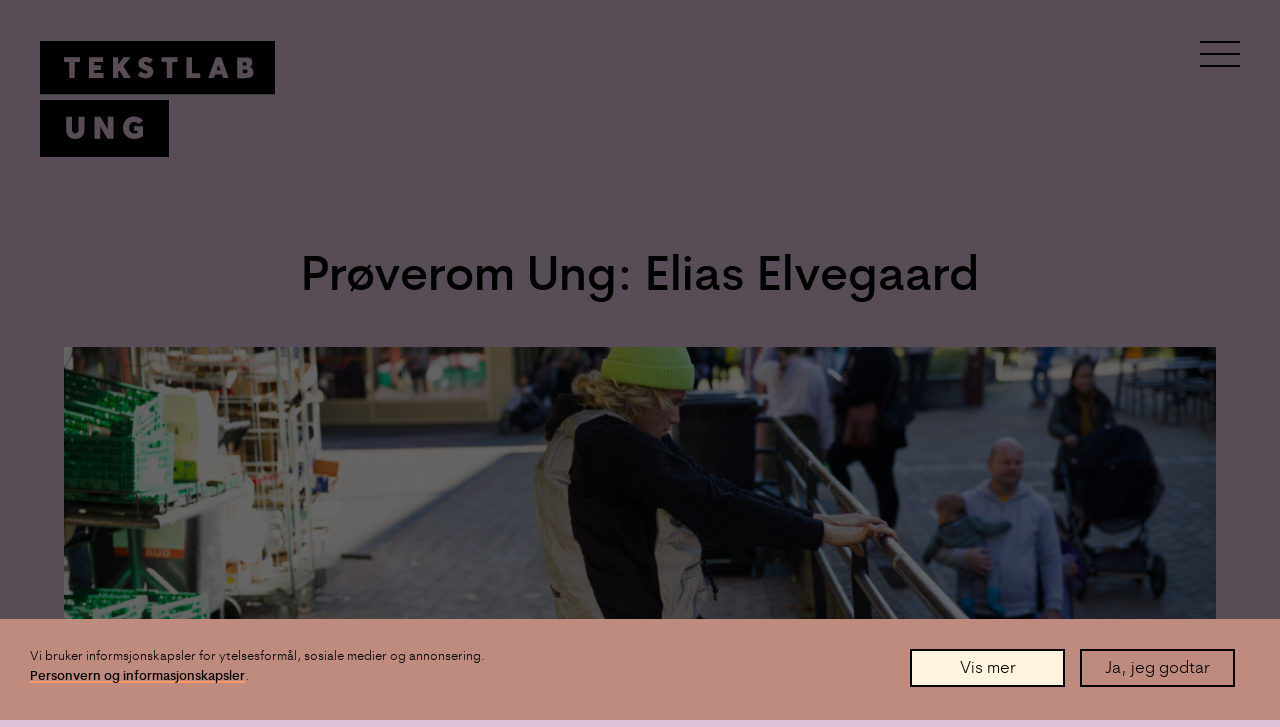

--- FILE ---
content_type: text/html; charset=UTF-8
request_url: https://www.tekstlab.com/kalender/proverom-ung-elias-elvegaard/
body_size: 18791
content:
<!DOCTYPE html>
<!--[if IE 9]>
<html lang="nb-NO" prefix="og: http://ogp.me/ns#" class="ie9">
<script src="https://www.tekstlab.com/assets/themes/TekstLab/assets/js/polyfills/classlist-polyfill.min.js"></script>
<![endif]-->
<!--[if gt IE 9]><!-->
<html lang="nb-NO" prefix="og: http://ogp.me/ns#">
<!--<![endif]-->
<head>
	<meta charset="UTF-8" />
  <meta name='robots' content='index, follow, max-image-preview:large, max-snippet:-1, max-video-preview:-1' />

	<!-- This site is optimized with the Yoast SEO plugin v26.8 - https://yoast.com/product/yoast-seo-wordpress/ -->
	<title>Prøverom Ung: Elias Elvegaard - TekstLab</title>
	<link rel="canonical" href="https://www.tekstlab.com/kalender/proverom-ung-elias-elvegaard/" />
	<meta property="og:locale" content="nb_NO" />
	<meta property="og:type" content="article" />
	<meta property="og:title" content="Prøverom Ung: Elias Elvegaard - TekstLab" />
	<meta property="og:description" content="Elias Elvegaard ble med i TekstLab Unge Stemmer i 2020.&nbsp;Her har han utviklet sine egne ideer og prosjekter og arbeidet med ulike uttrykksformer som tekst, bevegelse, lyd og video. Elias har deltatt og vist sitt eget arbeid i prosess ved en rekke" />
	<meta property="og:url" content="https://www.tekstlab.com/kalender/proverom-ung-elias-elvegaard/" />
	<meta property="og:site_name" content="TekstLab" />
	<meta property="article:publisher" content="https://www.facebook.com/TekstLab" />
	<meta property="article:modified_time" content="2022-09-20T10:41:16+00:00" />
	<meta property="og:image" content="https://www.tekstlab.com/assets/uploads/tekstlab_majabrenna_-3650-scaled.jpg" />
	<meta property="og:image:width" content="2560" />
	<meta property="og:image:height" content="1707" />
	<meta property="og:image:type" content="image/jpeg" />
	<meta name="twitter:card" content="summary_large_image" />
	<meta name="twitter:site" content="@tekstlab" />
	<meta name="twitter:label1" content="Ansl. lesetid" />
	<meta name="twitter:data1" content="1 minutt" />
	<script type="application/ld+json" class="yoast-schema-graph">{"@context":"https://schema.org","@graph":[{"@type":"WebPage","@id":"https://www.tekstlab.com/kalender/proverom-ung-elias-elvegaard/","url":"https://www.tekstlab.com/kalender/proverom-ung-elias-elvegaard/","name":"Prøverom Ung: Elias Elvegaard - TekstLab","isPartOf":{"@id":"https://www.tekstlab.com/#website"},"primaryImageOfPage":{"@id":"https://www.tekstlab.com/kalender/proverom-ung-elias-elvegaard/#primaryimage"},"image":{"@id":"https://www.tekstlab.com/kalender/proverom-ung-elias-elvegaard/#primaryimage"},"thumbnailUrl":"https://www.tekstlab.com/assets/uploads/tekstlab_majabrenna_-3650-scaled.jpg","datePublished":"2022-09-20T08:35:02+00:00","dateModified":"2022-09-20T10:41:16+00:00","breadcrumb":{"@id":"https://www.tekstlab.com/kalender/proverom-ung-elias-elvegaard/#breadcrumb"},"inLanguage":"nb-NO","potentialAction":[{"@type":"ReadAction","target":["https://www.tekstlab.com/kalender/proverom-ung-elias-elvegaard/"]}]},{"@type":"ImageObject","inLanguage":"nb-NO","@id":"https://www.tekstlab.com/kalender/proverom-ung-elias-elvegaard/#primaryimage","url":"https://www.tekstlab.com/assets/uploads/tekstlab_majabrenna_-3650-scaled.jpg","contentUrl":"https://www.tekstlab.com/assets/uploads/tekstlab_majabrenna_-3650-scaled.jpg","width":2560,"height":1707},{"@type":"BreadcrumbList","@id":"https://www.tekstlab.com/kalender/proverom-ung-elias-elvegaard/#breadcrumb","itemListElement":[{"@type":"ListItem","position":1,"name":"Hjem","item":"https://www.tekstlab.com/"},{"@type":"ListItem","position":2,"name":"Prøverom Ung: Elias Elvegaard"}]},{"@type":"WebSite","@id":"https://www.tekstlab.com/#website","url":"https://www.tekstlab.com/","name":"Tekstlab","description":"","publisher":{"@id":"https://www.tekstlab.com/#organization"},"potentialAction":[{"@type":"SearchAction","target":{"@type":"EntryPoint","urlTemplate":"https://www.tekstlab.com/?s={search_term_string}"},"query-input":{"@type":"PropertyValueSpecification","valueRequired":true,"valueName":"search_term_string"}}],"inLanguage":"nb-NO"},{"@type":"Organization","@id":"https://www.tekstlab.com/#organization","name":"TekstLab","url":"https://www.tekstlab.com/","logo":{"@type":"ImageObject","inLanguage":"nb-NO","@id":"https://www.tekstlab.com/#/schema/logo/image/","url":"https://www.tekstlab.com/assets/uploads/tekstlab-logo.svg","contentUrl":"https://www.tekstlab.com/assets/uploads/tekstlab-logo.svg","width":600,"height":138,"caption":"TekstLab"},"image":{"@id":"https://www.tekstlab.com/#/schema/logo/image/"},"sameAs":["https://www.facebook.com/TekstLab","https://x.com/tekstlab","https://instagram.com/tekstlab"]}]}</script>
	<!-- / Yoast SEO plugin. -->


<link rel="alternate" title="oEmbed (JSON)" type="application/json+oembed" href="https://www.tekstlab.com/wp-json/oembed/1.0/embed?url=https%3A%2F%2Fwww.tekstlab.com%2Fkalender%2Fproverom-ung-elias-elvegaard%2F" />
<link rel="alternate" title="oEmbed (XML)" type="text/xml+oembed" href="https://www.tekstlab.com/wp-json/oembed/1.0/embed?url=https%3A%2F%2Fwww.tekstlab.com%2Fkalender%2Fproverom-ung-elias-elvegaard%2F&#038;format=xml" />
		<!-- This site uses the Google Analytics by MonsterInsights plugin v9.11.1 - Using Analytics tracking - https://www.monsterinsights.com/ -->
							<script src="//www.googletagmanager.com/gtag/js?id=G-7BHSXYFDZB"  data-cfasync="false" data-wpfc-render="false" type="text/javascript" async></script>
			<script data-cfasync="false" data-wpfc-render="false" type="text/javascript">
				var mi_version = '9.11.1';
				var mi_track_user = true;
				var mi_no_track_reason = '';
								var MonsterInsightsDefaultLocations = {"page_location":"https:\/\/www.tekstlab.com\/kalender\/proverom-ung-elias-elvegaard\/"};
								if ( typeof MonsterInsightsPrivacyGuardFilter === 'function' ) {
					var MonsterInsightsLocations = (typeof MonsterInsightsExcludeQuery === 'object') ? MonsterInsightsPrivacyGuardFilter( MonsterInsightsExcludeQuery ) : MonsterInsightsPrivacyGuardFilter( MonsterInsightsDefaultLocations );
				} else {
					var MonsterInsightsLocations = (typeof MonsterInsightsExcludeQuery === 'object') ? MonsterInsightsExcludeQuery : MonsterInsightsDefaultLocations;
				}

								var disableStrs = [
										'ga-disable-G-7BHSXYFDZB',
									];

				/* Function to detect opted out users */
				function __gtagTrackerIsOptedOut() {
					for (var index = 0; index < disableStrs.length; index++) {
						if (document.cookie.indexOf(disableStrs[index] + '=true') > -1) {
							return true;
						}
					}

					return false;
				}

				/* Disable tracking if the opt-out cookie exists. */
				if (__gtagTrackerIsOptedOut()) {
					for (var index = 0; index < disableStrs.length; index++) {
						window[disableStrs[index]] = true;
					}
				}

				/* Opt-out function */
				function __gtagTrackerOptout() {
					for (var index = 0; index < disableStrs.length; index++) {
						document.cookie = disableStrs[index] + '=true; expires=Thu, 31 Dec 2099 23:59:59 UTC; path=/';
						window[disableStrs[index]] = true;
					}
				}

				if ('undefined' === typeof gaOptout) {
					function gaOptout() {
						__gtagTrackerOptout();
					}
				}
								window.dataLayer = window.dataLayer || [];

				window.MonsterInsightsDualTracker = {
					helpers: {},
					trackers: {},
				};
				if (mi_track_user) {
					function __gtagDataLayer() {
						dataLayer.push(arguments);
					}

					function __gtagTracker(type, name, parameters) {
						if (!parameters) {
							parameters = {};
						}

						if (parameters.send_to) {
							__gtagDataLayer.apply(null, arguments);
							return;
						}

						if (type === 'event') {
														parameters.send_to = monsterinsights_frontend.v4_id;
							var hookName = name;
							if (typeof parameters['event_category'] !== 'undefined') {
								hookName = parameters['event_category'] + ':' + name;
							}

							if (typeof MonsterInsightsDualTracker.trackers[hookName] !== 'undefined') {
								MonsterInsightsDualTracker.trackers[hookName](parameters);
							} else {
								__gtagDataLayer('event', name, parameters);
							}
							
						} else {
							__gtagDataLayer.apply(null, arguments);
						}
					}

					__gtagTracker('js', new Date());
					__gtagTracker('set', {
						'developer_id.dZGIzZG': true,
											});
					if ( MonsterInsightsLocations.page_location ) {
						__gtagTracker('set', MonsterInsightsLocations);
					}
										__gtagTracker('config', 'G-7BHSXYFDZB', {"forceSSL":"true","link_attribution":"true"} );
										window.gtag = __gtagTracker;										(function () {
						/* https://developers.google.com/analytics/devguides/collection/analyticsjs/ */
						/* ga and __gaTracker compatibility shim. */
						var noopfn = function () {
							return null;
						};
						var newtracker = function () {
							return new Tracker();
						};
						var Tracker = function () {
							return null;
						};
						var p = Tracker.prototype;
						p.get = noopfn;
						p.set = noopfn;
						p.send = function () {
							var args = Array.prototype.slice.call(arguments);
							args.unshift('send');
							__gaTracker.apply(null, args);
						};
						var __gaTracker = function () {
							var len = arguments.length;
							if (len === 0) {
								return;
							}
							var f = arguments[len - 1];
							if (typeof f !== 'object' || f === null || typeof f.hitCallback !== 'function') {
								if ('send' === arguments[0]) {
									var hitConverted, hitObject = false, action;
									if ('event' === arguments[1]) {
										if ('undefined' !== typeof arguments[3]) {
											hitObject = {
												'eventAction': arguments[3],
												'eventCategory': arguments[2],
												'eventLabel': arguments[4],
												'value': arguments[5] ? arguments[5] : 1,
											}
										}
									}
									if ('pageview' === arguments[1]) {
										if ('undefined' !== typeof arguments[2]) {
											hitObject = {
												'eventAction': 'page_view',
												'page_path': arguments[2],
											}
										}
									}
									if (typeof arguments[2] === 'object') {
										hitObject = arguments[2];
									}
									if (typeof arguments[5] === 'object') {
										Object.assign(hitObject, arguments[5]);
									}
									if ('undefined' !== typeof arguments[1].hitType) {
										hitObject = arguments[1];
										if ('pageview' === hitObject.hitType) {
											hitObject.eventAction = 'page_view';
										}
									}
									if (hitObject) {
										action = 'timing' === arguments[1].hitType ? 'timing_complete' : hitObject.eventAction;
										hitConverted = mapArgs(hitObject);
										__gtagTracker('event', action, hitConverted);
									}
								}
								return;
							}

							function mapArgs(args) {
								var arg, hit = {};
								var gaMap = {
									'eventCategory': 'event_category',
									'eventAction': 'event_action',
									'eventLabel': 'event_label',
									'eventValue': 'event_value',
									'nonInteraction': 'non_interaction',
									'timingCategory': 'event_category',
									'timingVar': 'name',
									'timingValue': 'value',
									'timingLabel': 'event_label',
									'page': 'page_path',
									'location': 'page_location',
									'title': 'page_title',
									'referrer' : 'page_referrer',
								};
								for (arg in args) {
																		if (!(!args.hasOwnProperty(arg) || !gaMap.hasOwnProperty(arg))) {
										hit[gaMap[arg]] = args[arg];
									} else {
										hit[arg] = args[arg];
									}
								}
								return hit;
							}

							try {
								f.hitCallback();
							} catch (ex) {
							}
						};
						__gaTracker.create = newtracker;
						__gaTracker.getByName = newtracker;
						__gaTracker.getAll = function () {
							return [];
						};
						__gaTracker.remove = noopfn;
						__gaTracker.loaded = true;
						window['__gaTracker'] = __gaTracker;
					})();
									} else {
										console.log("");
					(function () {
						function __gtagTracker() {
							return null;
						}

						window['__gtagTracker'] = __gtagTracker;
						window['gtag'] = __gtagTracker;
					})();
									}
			</script>
							<!-- / Google Analytics by MonsterInsights -->
		<style id='wp-img-auto-sizes-contain-inline-css' type='text/css'>
img:is([sizes=auto i],[sizes^="auto," i]){contain-intrinsic-size:3000px 1500px}
/*# sourceURL=wp-img-auto-sizes-contain-inline-css */
</style>
<style id='classic-theme-styles-inline-css' type='text/css'>
/*! This file is auto-generated */
.wp-block-button__link{color:#fff;background-color:#32373c;border-radius:9999px;box-shadow:none;text-decoration:none;padding:calc(.667em + 2px) calc(1.333em + 2px);font-size:1.125em}.wp-block-file__button{background:#32373c;color:#fff;text-decoration:none}
/*# sourceURL=/wp-includes/css/classic-themes.min.css */
</style>
<link rel='stylesheet' id='extendify-utility-styles-css' href='https://www.tekstlab.com/assets/plugins/extendify/public/build/utility-minimum.css?ver=6.9' type='text/css' media='all' />
<link rel='stylesheet' id='tekstlab-font-css' href='https://www.tekstlab.com/assets/themes/TekstLab/assets/fonts/tekstlab/css/style.min.css?ver=1.0.16' type='text/css' media='all' />
<link rel='stylesheet' id='tekstlab-style-css' href='https://www.tekstlab.com/assets/themes/TekstLab/assets/css/style.min.css?ver=1.0.16' type='text/css' media='all' />
<script type="text/javascript" src="https://www.tekstlab.com/assets/plugins/google-analytics-for-wordpress/assets/js/frontend-gtag.min.js?ver=9.11.1" id="monsterinsights-frontend-script-js" async="async" data-wp-strategy="async"></script>
<script data-cfasync="false" data-wpfc-render="false" type="text/javascript" id='monsterinsights-frontend-script-js-extra'>/* <![CDATA[ */
var monsterinsights_frontend = {"js_events_tracking":"true","download_extensions":"doc,pdf,ppt,zip,xls,docx,pptx,xlsx","inbound_paths":"[{\"path\":\"\\\/go\\\/\",\"label\":\"affiliate\"},{\"path\":\"\\\/recommend\\\/\",\"label\":\"affiliate\"}]","home_url":"https:\/\/www.tekstlab.com","hash_tracking":"false","v4_id":"G-7BHSXYFDZB"};/* ]]> */
</script>
<link rel='shortlink' href='https://www.tekstlab.com/?p=5662' />
<meta name="viewport" content="width=device-width, initial-scale=1.0, maximum-scale=1.0, user-scalable=0"><style>
	:root{--theme-color:#bf8b7f;--secondary-color:#ffdb60;--accent-color:#ff9862;--light-color:#fff4dd;--news-color:#ffd38d;--ung-color:#dec2da;--inkubator-color:#ffdec9;--proverom-color:#cddbe3;--festival-color:#fadff2;--kurs-color:#e0e09a;--produksjon-color:#e0c3b1;}
	.theme-color,blockquote::before,.has-drop-cap:not(:focus)::first-letter{color:#bf8b7f;}
	.theme-bg,.theme-bg-before::before,.theme-bg-after::after{background-color:#bf8b7f;}
	.theme-bg blockquote::before,.theme-bg .has-drop-cap:not(:focus)::first-letter{color:#ffdb60;}
	.secondary-color{color:#ffdb60;}
	.secondary-bg,.secondary-bg-before::before,.secondary-bg-after::after,.accent-bg.bg-hover:hover{background-color:#ffdb60;}
	.accent-color{color:#ff9862;}
	.accent-bg,.bg-hover:hover{background-color:#ff9862;}
	.light-color{color:#fff4dd;}
	.light-bg,.light-bg-before::before,.light-bg-after::after{background-color:#fff4dd;}
</style>
<link rel="icon" href="https://www.tekstlab.com/assets/uploads/cropped-favicon-32x32.png" sizes="32x32" />
<link rel="icon" href="https://www.tekstlab.com/assets/uploads/cropped-favicon-192x192.png" sizes="192x192" />
<link rel="apple-touch-icon" href="https://www.tekstlab.com/assets/uploads/cropped-favicon-180x180.png" />
<meta name="msapplication-TileImage" content="https://www.tekstlab.com/assets/uploads/cropped-favicon-270x270.png" />
		<style type="text/css" id="wp-custom-css">
			footer .logo-holder img {
    filter: invert(1);
			</style>
		<style id="sccss">/* Enter Your Custom CSS Here */

/* Hiding unwanted elements */
/*
#cta-frontpage, #hero-swosh {
	visibility: hidden;
}*/

.footer-grid {
	position: relative;
	z-index: 100;
}

.read-more {
	border: solid 2px;
}



</style><style id='wp-block-heading-inline-css' type='text/css'>
h1:where(.wp-block-heading).has-background,h2:where(.wp-block-heading).has-background,h3:where(.wp-block-heading).has-background,h4:where(.wp-block-heading).has-background,h5:where(.wp-block-heading).has-background,h6:where(.wp-block-heading).has-background{padding:1.25em 2.375em}h1.has-text-align-left[style*=writing-mode]:where([style*=vertical-lr]),h1.has-text-align-right[style*=writing-mode]:where([style*=vertical-rl]),h2.has-text-align-left[style*=writing-mode]:where([style*=vertical-lr]),h2.has-text-align-right[style*=writing-mode]:where([style*=vertical-rl]),h3.has-text-align-left[style*=writing-mode]:where([style*=vertical-lr]),h3.has-text-align-right[style*=writing-mode]:where([style*=vertical-rl]),h4.has-text-align-left[style*=writing-mode]:where([style*=vertical-lr]),h4.has-text-align-right[style*=writing-mode]:where([style*=vertical-rl]),h5.has-text-align-left[style*=writing-mode]:where([style*=vertical-lr]),h5.has-text-align-right[style*=writing-mode]:where([style*=vertical-rl]),h6.has-text-align-left[style*=writing-mode]:where([style*=vertical-lr]),h6.has-text-align-right[style*=writing-mode]:where([style*=vertical-rl]){rotate:180deg}
/*# sourceURL=https://www.tekstlab.com/wp-includes/blocks/heading/style.min.css */
</style>
<style id='wp-block-paragraph-inline-css' type='text/css'>
.is-small-text{font-size:.875em}.is-regular-text{font-size:1em}.is-large-text{font-size:2.25em}.is-larger-text{font-size:3em}.has-drop-cap:not(:focus):first-letter{float:left;font-size:8.4em;font-style:normal;font-weight:100;line-height:.68;margin:.05em .1em 0 0;text-transform:uppercase}body.rtl .has-drop-cap:not(:focus):first-letter{float:none;margin-left:.1em}p.has-drop-cap.has-background{overflow:hidden}:root :where(p.has-background){padding:1.25em 2.375em}:where(p.has-text-color:not(.has-link-color)) a{color:inherit}p.has-text-align-left[style*="writing-mode:vertical-lr"],p.has-text-align-right[style*="writing-mode:vertical-rl"]{rotate:180deg}
/*# sourceURL=https://www.tekstlab.com/wp-includes/blocks/paragraph/style.min.css */
</style>
<style id='global-styles-inline-css' type='text/css'>
:root{--wp--preset--aspect-ratio--square: 1;--wp--preset--aspect-ratio--4-3: 4/3;--wp--preset--aspect-ratio--3-4: 3/4;--wp--preset--aspect-ratio--3-2: 3/2;--wp--preset--aspect-ratio--2-3: 2/3;--wp--preset--aspect-ratio--16-9: 16/9;--wp--preset--aspect-ratio--9-16: 9/16;--wp--preset--color--black: #000000;--wp--preset--color--cyan-bluish-gray: #abb8c3;--wp--preset--color--white: #ffffff;--wp--preset--color--pale-pink: #f78da7;--wp--preset--color--vivid-red: #cf2e2e;--wp--preset--color--luminous-vivid-orange: #ff6900;--wp--preset--color--luminous-vivid-amber: #fcb900;--wp--preset--color--light-green-cyan: #7bdcb5;--wp--preset--color--vivid-green-cyan: #00d084;--wp--preset--color--pale-cyan-blue: #8ed1fc;--wp--preset--color--vivid-cyan-blue: #0693e3;--wp--preset--color--vivid-purple: #9b51e0;--wp--preset--gradient--vivid-cyan-blue-to-vivid-purple: linear-gradient(135deg,rgb(6,147,227) 0%,rgb(155,81,224) 100%);--wp--preset--gradient--light-green-cyan-to-vivid-green-cyan: linear-gradient(135deg,rgb(122,220,180) 0%,rgb(0,208,130) 100%);--wp--preset--gradient--luminous-vivid-amber-to-luminous-vivid-orange: linear-gradient(135deg,rgb(252,185,0) 0%,rgb(255,105,0) 100%);--wp--preset--gradient--luminous-vivid-orange-to-vivid-red: linear-gradient(135deg,rgb(255,105,0) 0%,rgb(207,46,46) 100%);--wp--preset--gradient--very-light-gray-to-cyan-bluish-gray: linear-gradient(135deg,rgb(238,238,238) 0%,rgb(169,184,195) 100%);--wp--preset--gradient--cool-to-warm-spectrum: linear-gradient(135deg,rgb(74,234,220) 0%,rgb(151,120,209) 20%,rgb(207,42,186) 40%,rgb(238,44,130) 60%,rgb(251,105,98) 80%,rgb(254,248,76) 100%);--wp--preset--gradient--blush-light-purple: linear-gradient(135deg,rgb(255,206,236) 0%,rgb(152,150,240) 100%);--wp--preset--gradient--blush-bordeaux: linear-gradient(135deg,rgb(254,205,165) 0%,rgb(254,45,45) 50%,rgb(107,0,62) 100%);--wp--preset--gradient--luminous-dusk: linear-gradient(135deg,rgb(255,203,112) 0%,rgb(199,81,192) 50%,rgb(65,88,208) 100%);--wp--preset--gradient--pale-ocean: linear-gradient(135deg,rgb(255,245,203) 0%,rgb(182,227,212) 50%,rgb(51,167,181) 100%);--wp--preset--gradient--electric-grass: linear-gradient(135deg,rgb(202,248,128) 0%,rgb(113,206,126) 100%);--wp--preset--gradient--midnight: linear-gradient(135deg,rgb(2,3,129) 0%,rgb(40,116,252) 100%);--wp--preset--font-size--small: 13px;--wp--preset--font-size--medium: 20px;--wp--preset--font-size--large: 36px;--wp--preset--font-size--x-large: 42px;--wp--preset--spacing--20: 0.44rem;--wp--preset--spacing--30: 0.67rem;--wp--preset--spacing--40: 1rem;--wp--preset--spacing--50: 1.5rem;--wp--preset--spacing--60: 2.25rem;--wp--preset--spacing--70: 3.38rem;--wp--preset--spacing--80: 5.06rem;--wp--preset--shadow--natural: 6px 6px 9px rgba(0, 0, 0, 0.2);--wp--preset--shadow--deep: 12px 12px 50px rgba(0, 0, 0, 0.4);--wp--preset--shadow--sharp: 6px 6px 0px rgba(0, 0, 0, 0.2);--wp--preset--shadow--outlined: 6px 6px 0px -3px rgb(255, 255, 255), 6px 6px rgb(0, 0, 0);--wp--preset--shadow--crisp: 6px 6px 0px rgb(0, 0, 0);}:where(.is-layout-flex){gap: 0.5em;}:where(.is-layout-grid){gap: 0.5em;}body .is-layout-flex{display: flex;}.is-layout-flex{flex-wrap: wrap;align-items: center;}.is-layout-flex > :is(*, div){margin: 0;}body .is-layout-grid{display: grid;}.is-layout-grid > :is(*, div){margin: 0;}:where(.wp-block-columns.is-layout-flex){gap: 2em;}:where(.wp-block-columns.is-layout-grid){gap: 2em;}:where(.wp-block-post-template.is-layout-flex){gap: 1.25em;}:where(.wp-block-post-template.is-layout-grid){gap: 1.25em;}.has-black-color{color: var(--wp--preset--color--black) !important;}.has-cyan-bluish-gray-color{color: var(--wp--preset--color--cyan-bluish-gray) !important;}.has-white-color{color: var(--wp--preset--color--white) !important;}.has-pale-pink-color{color: var(--wp--preset--color--pale-pink) !important;}.has-vivid-red-color{color: var(--wp--preset--color--vivid-red) !important;}.has-luminous-vivid-orange-color{color: var(--wp--preset--color--luminous-vivid-orange) !important;}.has-luminous-vivid-amber-color{color: var(--wp--preset--color--luminous-vivid-amber) !important;}.has-light-green-cyan-color{color: var(--wp--preset--color--light-green-cyan) !important;}.has-vivid-green-cyan-color{color: var(--wp--preset--color--vivid-green-cyan) !important;}.has-pale-cyan-blue-color{color: var(--wp--preset--color--pale-cyan-blue) !important;}.has-vivid-cyan-blue-color{color: var(--wp--preset--color--vivid-cyan-blue) !important;}.has-vivid-purple-color{color: var(--wp--preset--color--vivid-purple) !important;}.has-black-background-color{background-color: var(--wp--preset--color--black) !important;}.has-cyan-bluish-gray-background-color{background-color: var(--wp--preset--color--cyan-bluish-gray) !important;}.has-white-background-color{background-color: var(--wp--preset--color--white) !important;}.has-pale-pink-background-color{background-color: var(--wp--preset--color--pale-pink) !important;}.has-vivid-red-background-color{background-color: var(--wp--preset--color--vivid-red) !important;}.has-luminous-vivid-orange-background-color{background-color: var(--wp--preset--color--luminous-vivid-orange) !important;}.has-luminous-vivid-amber-background-color{background-color: var(--wp--preset--color--luminous-vivid-amber) !important;}.has-light-green-cyan-background-color{background-color: var(--wp--preset--color--light-green-cyan) !important;}.has-vivid-green-cyan-background-color{background-color: var(--wp--preset--color--vivid-green-cyan) !important;}.has-pale-cyan-blue-background-color{background-color: var(--wp--preset--color--pale-cyan-blue) !important;}.has-vivid-cyan-blue-background-color{background-color: var(--wp--preset--color--vivid-cyan-blue) !important;}.has-vivid-purple-background-color{background-color: var(--wp--preset--color--vivid-purple) !important;}.has-black-border-color{border-color: var(--wp--preset--color--black) !important;}.has-cyan-bluish-gray-border-color{border-color: var(--wp--preset--color--cyan-bluish-gray) !important;}.has-white-border-color{border-color: var(--wp--preset--color--white) !important;}.has-pale-pink-border-color{border-color: var(--wp--preset--color--pale-pink) !important;}.has-vivid-red-border-color{border-color: var(--wp--preset--color--vivid-red) !important;}.has-luminous-vivid-orange-border-color{border-color: var(--wp--preset--color--luminous-vivid-orange) !important;}.has-luminous-vivid-amber-border-color{border-color: var(--wp--preset--color--luminous-vivid-amber) !important;}.has-light-green-cyan-border-color{border-color: var(--wp--preset--color--light-green-cyan) !important;}.has-vivid-green-cyan-border-color{border-color: var(--wp--preset--color--vivid-green-cyan) !important;}.has-pale-cyan-blue-border-color{border-color: var(--wp--preset--color--pale-cyan-blue) !important;}.has-vivid-cyan-blue-border-color{border-color: var(--wp--preset--color--vivid-cyan-blue) !important;}.has-vivid-purple-border-color{border-color: var(--wp--preset--color--vivid-purple) !important;}.has-vivid-cyan-blue-to-vivid-purple-gradient-background{background: var(--wp--preset--gradient--vivid-cyan-blue-to-vivid-purple) !important;}.has-light-green-cyan-to-vivid-green-cyan-gradient-background{background: var(--wp--preset--gradient--light-green-cyan-to-vivid-green-cyan) !important;}.has-luminous-vivid-amber-to-luminous-vivid-orange-gradient-background{background: var(--wp--preset--gradient--luminous-vivid-amber-to-luminous-vivid-orange) !important;}.has-luminous-vivid-orange-to-vivid-red-gradient-background{background: var(--wp--preset--gradient--luminous-vivid-orange-to-vivid-red) !important;}.has-very-light-gray-to-cyan-bluish-gray-gradient-background{background: var(--wp--preset--gradient--very-light-gray-to-cyan-bluish-gray) !important;}.has-cool-to-warm-spectrum-gradient-background{background: var(--wp--preset--gradient--cool-to-warm-spectrum) !important;}.has-blush-light-purple-gradient-background{background: var(--wp--preset--gradient--blush-light-purple) !important;}.has-blush-bordeaux-gradient-background{background: var(--wp--preset--gradient--blush-bordeaux) !important;}.has-luminous-dusk-gradient-background{background: var(--wp--preset--gradient--luminous-dusk) !important;}.has-pale-ocean-gradient-background{background: var(--wp--preset--gradient--pale-ocean) !important;}.has-electric-grass-gradient-background{background: var(--wp--preset--gradient--electric-grass) !important;}.has-midnight-gradient-background{background: var(--wp--preset--gradient--midnight) !important;}.has-small-font-size{font-size: var(--wp--preset--font-size--small) !important;}.has-medium-font-size{font-size: var(--wp--preset--font-size--medium) !important;}.has-large-font-size{font-size: var(--wp--preset--font-size--large) !important;}.has-x-large-font-size{font-size: var(--wp--preset--font-size--x-large) !important;}
/*# sourceURL=global-styles-inline-css */
</style>
</head>
<body class="wp-singular event-template-default single single-event postid-5662 wp-custom-logo wp-embed-responsive wp-theme-TekstLab light-bg metaslider-plugin category-ung">
	  <div id="spinner-global" class="loading-container module">
  	<div class="loading">
  		<div></div>
  		<div></div>
  		<div></div>
  		<div></div>
  	</div>
  	<div class="module-backdrop light-bg">
  	</div>
  </div>
  <header id="main-header">
    <div class="content clearfix">
      <div class="logo-container">
				<div class="site-logo faux-heading"><a href="https://www.tekstlab.com/" class="custom-logo-link" rel="home"><img width="600" height="138" src="https://www.tekstlab.com/assets/uploads/tekstlab-logo.svg" class="custom-logo" alt="TekstLab" decoding="async" fetchpriority="high" /></a><span class="screen-reader-text">TekstLab</span></div><a href="/ung/" target="_self">
				<svg xmlns="http://www.w3.org/2000/svg" viewBox="0 0 129.12 56.6" width="129.12" height="56.6">
					<path d="M0 56.6h129.12V0H0v56.6zm44.48-27.34c0 5.69-3.24 9.42-9.21 9.41-5.44 0-9.11-3.31-9.11-9.42l.01-12.6h5.87l-.01 12.26c0 2.29 1.01 4.34 3.24 4.34 1.93 0 3.36-1.56 3.37-4.34l.01-12.26h5.84l-.01 12.61zm29.05 9.13H67.5l-7.12-11.9h-.06v11.89h-5.78l.01-21.71h5.84l7.24 12.23h.09l.01-12.23h5.81l-.01 21.72zm20.92-5.04a7.25 7.25 0 003.24-.7v-2.02h-3.7v-4.68h9.17v10.09a15.535 15.535 0 01-8.71 2.63c-6.3 0-11.34-3.95-11.34-11.1 0-6.27 4.04-11.22 11.1-11.22 3.42.01 6.68 1.48 8.96 4.04l-4.13 3.45a6.837 6.837 0 00-4.83-2.02c-2.66 0-5.01 2.05-5.02 5.75 0 3.12 1.89 5.78 5.26 5.78"></path>
				</svg>
			</a>      </div>
      <a id="mobile-menu-button" href="#">
				<div class="hamburger">
					<div></div>
				</div>
			</a>
            <nav id="top-menu-nav" class="secondary-bg">
        					<ul class="top-menu nav nav-column-1">
						<div class="menu-title-holder"><h3 class="menu-title">TekstLab Ung</h3></div>
						<div class="menu-items-holder">
						<li id="menu-item-8247" class="menu-item menu-item-type-post_type menu-item-object-page menu-item-8247"><a href="https://www.tekstlab.com/hang-in/">Hang In</a></li>
<li id="menu-item-7973" class="menu-item menu-item-type-post_type menu-item-object-page menu-item-7973"><a href="https://www.tekstlab.com/unge-stemmer/">TekstLab Unge Stemmer</a></li>
<li id="menu-item-7992" class="menu-item menu-item-type-post_type menu-item-object-page menu-item-7992"><a href="https://www.tekstlab.com/scratch/">Scratch</a></li>
<li id="menu-item-8036" class="menu-item menu-item-type-post_type menu-item-object-page menu-item-8036"><a href="https://www.tekstlab.com/ditt-naermiljo/">Mitt nabolag</a></li>
					</div>
					</ul>
									<ul class="top-menu nav nav-column-2">
					<div class="menu-title-holder"><h3 class="menu-title">TekstLab Kunstner</h3></div>
					<div class="menu-items-holder">
					<li id="menu-item-8262" class="menu-item menu-item-type-post_type menu-item-object-page menu-item-8262"><a href="https://www.tekstlab.com/proverom/">Prøverom</a></li>
<li id="menu-item-8250" class="menu-item menu-item-type-post_type menu-item-object-page menu-item-8250"><a href="https://www.tekstlab.com/inkubator/">Inkubator</a></li>
<li id="menu-item-9124" class="menu-item menu-item-type-post_type menu-item-object-page menu-item-9124"><a href="https://www.tekstlab.com/tekstlabs-metode/">TekstLab Metoden</a></li>
				</div>
				</ul>
									<ul class="top-menu nav nav-column-3">
					<div class="menu-title-holder"><h3 class="menu-title">Hva skjer?</h3></div>
					<div class="menu-items-holder">
					<li id="menu-item-9193" class="menu-item menu-item-type-post_type menu-item-object-page menu-item-home menu-item-9193"><a href="https://www.tekstlab.com/">Festival</a></li>
<li id="menu-item-4470" class="menu-item menu-item-type-post_type menu-item-object-page menu-item-4470"><a href="https://www.tekstlab.com/produksjoner/">Kunstnerisk program og produksjoner</a></li>
<li id="menu-item-57" class="menu-item menu-item-type-custom menu-item-object-custom menu-item-57"><a href="/nyheter">Nyheter</a></li>
<li id="menu-item-8090" class="menu-item menu-item-type-post_type menu-item-object-page menu-item-8090"><a href="https://www.tekstlab.com/gamle-munch/">Gamle Munch</a></li>
<li id="menu-item-9242" class="menu-item menu-item-type-post_type menu-item-object-page menu-item-9242"><a href="https://www.tekstlab.com/ditt-naermiljo/">Mitt nabolag</a></li>
				</div>
				</ul>
									<ul class="top-menu nav nav-column-4">
					<div class="menu-title-holder"><h3 class="menu-title">Om oss</h3></div>
					<div class="menu-items-holder">
					<li id="menu-item-8111" class="menu-item menu-item-type-post_type menu-item-object-page menu-item-8111"><a href="https://www.tekstlab.com/om-tekstlab/">Om TekstLab</a></li>
<li id="menu-item-9042" class="menu-item menu-item-type-post_type menu-item-object-page menu-item-9042"><a href="https://www.tekstlab.com/hvem-er-vi/">Hvem er vi</a></li>
<li id="menu-item-8918" class="menu-item menu-item-type-post_type menu-item-object-page menu-item-8918"><a href="https://www.tekstlab.com/samarbeidspartnere/">Samarbeidspartnere</a></li>
<li id="menu-item-9243" class="menu-item menu-item-type-post_type menu-item-object-page menu-item-9243"><a href="https://www.tekstlab.com/i-media/">Media</a></li>
<li id="menu-item-9647" class="menu-item menu-item-type-custom menu-item-object-custom menu-item-9647"><a href="https://issuu.com/tekstlab">Årsrapporter</a></li>
<li id="menu-item-440" class="menu-item menu-item-type-post_type menu-item-object-page menu-item-440"><a href="https://www.tekstlab.com/kontakt/">Kontakt oss</a></li>
				</div>
				</ul>
								<ul class="so-me follow">
					<li class="facebook"><a href="https://www.facebook.com/TekstLab" target="_blank" rel="nofollow noreferrer"><span class="icon-facebook"></span></a></li>
					<li class="instagram"><a href="https://www.instagram.com/tekstlab/" target="_blank" rel="nofollow noreferrer"><span class="icon-instagram"></span></a></li>
					<li class="vimeo"><a href="https://vimeo.com/user31416375" target="_blank" rel="nofollow noreferer"><span class="icon-vimeo"></span></a></li>
				</ul>
      </nav>
    </div>
  </header>
<main id="main-content">
	<div class="content">
		<article id="post-5662">

	
<header class="entry-header has-text-align-center header-footer-group">

	<div class="entry-header-inner">

		<h1 class="entry-title">Prøverom Ung: Elias Elvegaard</h1>
	</div>

</header>

	<figure class="featured-media">

			<img width="1200" height="800" src="[data-uri]" class="attachment-post-thumbnail size-post-thumbnail wp-post-image" alt="" decoding="async" srcset="https://www.tekstlab.com/assets/uploads/tekstlab_majabrenna_-3650-1200x800.jpg 1200w, https://www.tekstlab.com/assets/uploads/tekstlab_majabrenna_-3650-600x400.jpg 600w, https://www.tekstlab.com/assets/uploads/tekstlab_majabrenna_-3650-1400x933.jpg 1400w, https://www.tekstlab.com/assets/uploads/tekstlab_majabrenna_-3650-768x512.jpg 768w, https://www.tekstlab.com/assets/uploads/tekstlab_majabrenna_-3650-1536x1024.jpg 1536w, https://www.tekstlab.com/assets/uploads/tekstlab_majabrenna_-3650-2048x1365.jpg 2048w" sizes="(max-width: 1200px) 100vw, 1200px" data-src="https://www.tekstlab.com/assets/uploads/tekstlab_majabrenna_-3650-1200x800.jpg" />
	</figure><!-- .featured-media -->

		<div class="post-inner">
		<div class="entry-content">
								<div class="event-info-container info-container">
																		<div class="event-info-inner info-inner">
							<p><strong>tirsdag 20. september,<br>kl. 10.00 – 13.00							</strong></p>
						</div>
											</div>
					
<p><span style="background-color: var(--textfield-surface);">Elias Elvegaard ble med i TekstLab Unge Stemmer i 2020. Her har han utviklet sine egne ideer og prosjekter og arbeidet med ulike uttrykksformer som tekst, bevegelse, lyd og video. Elias har deltatt og vist sitt eget arbeid i prosess ved en rekke av TekstLabs festivaler og arrangementer som </span><i style="background-color: var(--textfield-surface);">Ung i kunst</i><span style="background-color: var(--textfield-surface);">, </span><i style="background-color: var(--textfield-surface);">Glokale stemmer</i><span style="background-color: var(--textfield-surface);"> og </span><i style="background-color: var(--textfield-surface);">Scratch-kvelder</i><span style="background-color: var(--textfield-surface);"> ved arenaer som Sentralen, Skur 13, i det digitale og offentlige rom. I 2022 medvirker han i TekstLab produksjonen “</span><i style="background-color: var(--textfield-surface);">Collective Rites: Common ground</i><span style="background-color: var(--textfield-surface);">” og i Carl Aquilizans produksjon “<i>Blooming</i>“, støttet av TekstLab. I 2021-2022 er Elias tildelt TekstLab Prøverom Ung. I 2022 jobber han sammen med kunstner og veileder Hanna Filomen Mjåvatn, Hanne Os Wold og Shanti Brahmachari.  </span></p>



<p>Prøverom Ung er en del av TekstLabs Ung program. I år fyller TekstLab Ung 10 år!</p>



<p>Prøverom Ung er støttet av Bergesenstiftelsen, Sparebankstiftelsen DNB og Oslo kommune</p>



<p><u></u>Foto: Maja Brenna. Elias Elvegaard i <i>“TekstLab Unge Stemmer på Tøyen”</i>, 2021.&nbsp;</p>
		</div><!-- .entry-content -->
	</div><!-- .post-inner -->
</article><!-- .post -->
	</div>
	</main>

  <footer id="main-footer" class="theme-bg">
    		<div class="content">
			<div id="footer-hero">
				<div class="widget widget_text"><div class="widget-content">			<div class="textwidget"><p><em><strong>– Vi skaper fremtidens kulturarv med nye stemmer, historier og uttrykk</strong></em></p>
</div>
		</div></div><div class="widget_text widget widget_custom_html"><div class="widget_text widget-content"><div class="textwidget custom-html-widget"><div class="aligncenter">
	<a href="/om-tekstlab/" class="btn read-more">Les mer om oss <span class="icon-arrow-right"></span></a>
</div></div></div></div>				<svg xmlns="http://www.w3.org/2000/svg" viewBox="0 0 1037.1 605.8" width="1037.1" height="605.8">
					<path d="M17 19.8S71.7 8.5 287.2 31.6s301.2 57.1 301.2 57.1-262.4 7.4-166.6 4.7c95.9-2.7-180.9 5.1-180.9 5.1s92.8 9.7 243.4 63.2 247.4 100.2 247.4 100.2l-345.1 3.3s150.5 9.5 294.8 55.1S908 431.7 908 431.7s-68.9 9.3-164.1 6.4c-95.1-2.9-176.3-5.4-176.3-5.4s128.5 3 251.6 47S1020 588.8 1020 588.8" fill="none" stroke="#ff9862" stroke-width="34" stroke-linecap="round" stroke-linejoin="round" stroke-miterlimit="10"></path>
				</svg>
			</div>
					<div class="footer-grid grid">
								<div class="footer-widgets column-one column">
				<div class="widget widget_text"><div class="widget-content"><h3 class="widget-title subheading heading-size-3">Kontakt oss</h3>			<div class="textwidget"><p><a href="mailto:post@tekstlab.com" target="_blank" rel="noopener">post@tekstlab.com</a></p>
<p><a href="https://goo.gl/maps/3krDa6QUWreFfG2JA">SENTRALEN</a><br />
Øvre Slottsgate 3<br />
0157 Oslo</p>
<p><a href="https://maps.app.goo.gl/F6R9WonjdrDD6tCa7">GAMLE MUNCH</a><br />
Tøyengata 53,<br />
0563 Oslo</p>
</div>
		</div></div>			</div>
									<div class="footer-widgets column-two column">
				<div class="widget_text widget widget_custom_html"><div class="widget_text widget-content"><h3 class="widget-title subheading heading-size-3">Følg oss</h3><div class="textwidget custom-html-widget"><ul class="so-me follow">
	<li class="facebook"><a href="https://www.facebook.com/tekstlabfestival" target="_blank" rel="nofollow noreferrer"><span class="icon-facebook"></span> Facebook</a></li>
	<li class="instagram"><a href="https://www.instagram.com/tekstlab/" target="_blank" rel="nofollow noreferrer"><span class="icon-instagram"></span> Instagram</a></li>
	<li class="vimeo"><a href="https://vimeo.com/user31416375" target="_blank" rel="nofollow noreferer"><span class="icon-vimeo"></span> Vimeo</a></li>
</ul></div></div></div>			</div>
									<div class="footer-widgets column-three column">
				<div class="widget widget_block"><div class="widget-content">
<h3 class="wp-block-heading">Meld deg på vårt nyhetsbrev</h3>
<p>Ved å skrive inn e-postadressen din og klikke på «Send» samtykker du til at vi sender deg informasjon om nye produkter og tilbud og at vi bruker e-postadressen din til å gjøre dette.</p>
</div></div><div class="widget widget_block"><div class="widget-content">For å melde på nyhetsbrev, <a href=https://www.tekstlab.no>trykk her</a>, og skriv inn eposten din nederst på siden.
</div></div>			</div>
					</div>
	</div>
			<div id="footer-bottom" class="black-bg">
			<div class="widget widget_text"><div class="widget-content">			<div class="textwidget"><div class="content hide-on-mobile"><div class="partners-grid grid">
<a class="logo-holder" href="https://www.oslo.kommune.no/" aria-label="a" target="_blank" rel="noopener nofollow"><?xml version="1.0" encoding="UTF-8"?> <svg xmlns="http://www.w3.org/2000/svg" viewBox="0 0 300 154"><path d="M102.3 34.2l-2.1-1.3C97 30.8 93.6 29 90 27.5c-1.5-.6-3-1.2-4.5-1.7-3.6-1.2-7.4-2.2-11.1-2.8-1.6-.2-3.2-.4-4.9-.6-3.8-.3-7.7-.3-11.5 0-1.6.1-3.3.3-4.9.6-3.8.6-7.5 1.5-11.2 2.8-1.5.5-3 1.1-4.5 1.7-3.5 1.5-6.9 3.3-10.2 5.4l-2.1 1.3-10.3-19.7 1.8-1.1c3.5-2.2 7.1-4.1 10.8-5.7l1.9-.9 3.7 7.1c1.1-.4 2.1-.8 3.2-1.2l-1.9-7.8 2-.7C40.2 3 44.1 2 48.1 1.3l2.1-.4 1.9 7.8.6-.1c.9-.1 1.9-.2 2.8-.3v-8l2.1-.1c2-.1 4.1-.2 6.1-.2s4.1.1 6.1.2l2.1.1v8c1.1.1 2.2.2 3.4.4L77.2.9l2.1.4c4 .7 8 1.7 11.8 2.9l2 .7-1.9 7.8c1.1.4 2.1.8 3.2 1.2l3.7-7.1 1.9.9c3.7 1.7 7.3 3.6 10.8 5.7l1.8 1.1zm-81.5-18l6.1 11.6c2.8-1.7 5.7-3.1 8.7-4.4h.1c1.6-.7 3.2-1.3 4.8-1.8 3.9-1.3 7.9-2.4 11.9-3 1.7-.3 3.4-.5 5.2-.6 4.1-.3 8.2-.3 12.3 0 1.7.2 3.5.4 5.2.6 4 .6 8 1.6 11.9 2.9l4.8 1.8c3 1.3 5.9 2.8 8.8 4.4l6.1-11.6c-2.1-1.2-4.3-2.4-6.5-3.4l-3.7 7-1.9-.8-.8-.3c-1.9-.8-3.9-1.6-5.9-2.2l-2-.7L87.8 8c-2.4-.7-4.7-1.3-7.1-1.8l-1.9 7.7-2.1-.3c-2.4-.4-4.8-.7-7.1-.9l-2.1-.2V4.6c-2.4-.1-4.9-.1-7.3 0v7.9l-2.1.2c-1.6.1-3.1.3-4.6.5-.8.1-1.7.2-2.5.4l-2.1.3L47 6.2c-2.4.5-4.8 1.1-7.1 1.8l1.9 7.7-2 .7c-2 .7-4 1.4-5.9 2.2l-.8.3-1.9.8-3.7-7c-2.4 1-4.6 2.2-6.7 3.5z"></path><path d="M63.7 154C28.5 154 0 125.5 0 90.4s28.5-63.7 63.6-63.7 63.7 28.5 63.7 63.6c0 16.9-6.7 33.1-18.6 45.1-11.9 11.9-28.2 18.6-45 18.6zm0-122.6c-32.6 0-59 26.4-59 58.9s26.4 59 58.9 59c32.6 0 59-26.4 59-58.9 0-15.6-6.2-30.6-17.3-41.7-11-11.1-26-17.4-41.6-17.3z"></path><path d="M51.4 72.2c-5-6.7-3.6-16.3 3.1-21.3s16.3-3.6 21.3 3.1c4 5.4 4 12.8 0 18.2l3.4 2.5c2.5-3.3 3.9-7.4 3.9-11.6 0-10.7-8.7-19.4-19.4-19.4s-19.4 8.7-19.4 19.4c0 4.2 1.4 8.3 3.9 11.6z"></path><path d="M63.6 76.8c4.2 0 7.6-3.4 7.6-7.6v-.8h2.5v-4.8c0-5.6-4.5-10.1-10.1-10.1S53.5 58 53.5 63.6v4.8H56v.8c0 4.2 3.4 7.6 7.6 7.6zm-5.9-13.1c0-3.3 2.6-5.9 5.9-5.9 3.3 0 5.9 2.6 5.9 5.9v4.8h-1.8v.8c.1 2.3-1.6 4.2-3.9 4.3-2.3.1-4.2-1.6-4.3-3.9V68.5h-1.8zM20.2 93.2H26v5.9h-5.8z"></path><path d="M110.7 88.7v3.1h3l-8.1 8.1V85.7l2.1 2.1 2.2-2.2-5.9-5.9-5.9 5.9 2.2 2.2 2.1-2.1v14.1l-8.1-8.1h2.9v-3.1h-8.3V97H92v-3l6.3 6.4H85.5l-1.3-1.2-1.1-10.4c-.1-.6-.7-5.9-5.1-8.2h-.1l-4.5-1.8-.7-.3-.7.2c-2.8.7-5.6 1-8.4.9-2.8.1-5.7-.2-8.4-.9l-.7-.2-5.2 2h-.1c-4.4 2.3-5.1 7.6-5.1 8.2l-1.2 10.8-1 .8h-4.4c.4-1.4.6-2.8.6-4.2 0-8.3-6.8-15-15.1-14.9-8.3 0-15 6.8-14.9 15.1 0 7.4 5.4 13.6 12.7 14.8h.2c.4.1.8.1 1.2.1l19.5 2c-.7 6.6-2 13.1-3.9 19.5l2 .7 2 .6c2-6.7 3.4-13.6 4.1-20.5l4.4-3.7-.7 27.2 1.8.3c8.2 1.4 16.6 1.4 24.9 0l1.8-.3-.7-27.1 4.4 3.7c.7 6.9 2.1 13.8 4.1 20.5l4-1.3c-1.9-6.4-3.2-12.9-3.9-19.5l19.6-1.8v-6.8L116 94.3v3h3.1V89zm-47.1-4.8c3 .1 6-.3 9-.9l3.6 1.4c2.4 1.3 2.8 4.8 2.8 4.8l.9 8.2h-5.1c-2 0-4.1-.5-5.8-1.6-1.3-1-2.5-2.1-3.5-3.4l-7.2-8.8c1.8.2 3.6.3 5.3.3zM23.1 107h-.5l-1.1-.1c-5.9-.9-10-6.5-9-12.4.9-5.9 6.5-10 12.4-9 5.9.9 10 6.5 9 12.4-.9 5.2-5.5 9.1-10.8 9.1zm27.3-2.9l-6 5.1-12-1.2c1.2-1 2.3-2.1 3.2-3.4h7.9l7-5.9zm.3-11l-3.1 2.6.7-6.4v-.1s.3-3.5 2.8-4.8l2-.8 3.6 4.4zm13 41c-3.3 0-6.6-.2-9.8-.7l.2-8.9.7-29.4 4.5-3.8 3 3.7c1.3 1.7 2.9 3.2 4.6 4.4 1.8 1.1 3.9 1.8 6 2.1l.8 31.9c-3.3.4-6.7.6-10 .7zm37.7-26.6l-18.1 1.7-9-7.6H80.9l3.4 3h17.2zM162.9 87.5c0-15.5 9.8-25 21.8-25s21.8 9.5 21.8 25c0 16.1-9.8 25.7-21.8 25.7s-21.8-9.6-21.8-25.7zm37.4 0c0-13.4-6.9-19.4-15.6-19.4s-15.6 6-15.6 19.4c0 13.4 7.2 20.1 15.6 20.1 8.4 0 15.6-6.7 15.6-20.1zM227.2 76.5c6.6 0 11.4 2.9 13.2 7.6l-4.4 2.2c-1.5-3.1-4.7-4.9-9-4.9-4.5 0-7.6 1.8-7.6 4.8 0 2.6 1.7 4.1 5.5 5l5.1 1c7.7 1.5 11.4 5 11.4 10.3 0 6.4-5.6 10.7-13.9 10.7-7.2 0-12.4-2.8-14.9-8l4.4-2.3c1.8 3.5 5.3 5.5 10.3 5.5 5 0 8.5-2.2 8.5-5.6 0-2.9-1.7-4.6-5.8-5.4l-6.1-1.2c-6.6-1.3-10.1-4.7-10.1-9.6.1-5.8 5.6-10.1 13.4-10.1zM259.1 113c-6 0-8.9-3.7-8.9-9.4V63.2h5.8v40.2c0 3.1 1.7 4.6 4.5 4.6.7 0 1.4-.1 2.1-.3v5c-1.1.1-2.3.3-3.5.3zM267.5 94.8c0-11.1 7.2-18.3 16.3-18.3 9.1 0 16.2 7.2 16.2 18.3 0 11.2-7.3 18.5-16.2 18.5-8.9 0-16.3-7.3-16.3-18.5zm26.5 0c0-9-4.7-13.3-10.2-13.3-5.5 0-10.3 4.2-10.3 13.3 0 9.1 4.6 13.5 10.3 13.5 5.7 0 10.2-4.5 10.2-13.5z"></path></svg> </a><a class="logo-holder" href="https://www.kulturradet.no/" aria-label="b" target="_blank" rel="noopener nofollow"><?xml version="1.0" encoding="UTF-8"?> <svg xmlns="http://www.w3.org/2000/svg" viewBox="0 0 689.8 116.4"><path d="M149.9 17.5H164v33.6l33.5-33.6H215l-37.8 36.9L220 96.6h-18.4L164 58.9v37.7h-14.1V17.5zM221.8 42.6h12.6v32c0 4.8.4 7.4 1.9 9.6 1.2 1.9 3.7 3.9 8.2 3.9 3.3.1 6.4-1.3 8.6-3.7 2.7-3 3.8-6.2 3.8-14.1V42.6h12.5v54H257v-7.7c-.9 3.2-6.4 9.1-16.4 9.1-6.7 0-11.9-2.7-15.3-7.5-3.1-4.6-3.6-9.2-3.6-15.8l.1-32.1zM282.3 17.5h12.5v79.1h-12.5V17.5zM312.8 52.2h-10.4v-9.6h10.4V24.8h12.5v17.8h11v9.6h-11v28.1c0 4.8 1.8 6.7 5.7 6.7 1.8 0 3.5-.1 5.3-.4v10c-2.7.6-5.4.8-8.1.8-8.5 0-15.5-3.4-15.5-12.7V52.2zM345 42.6h12.5v32c0 4.8.5 7.4 1.9 9.6 1.2 1.9 3.7 3.9 8.2 3.9 3.3 0 6.4-1.3 8.6-3.7 2.7-3 3.8-6.2 3.8-14.1V42.6h12.5v54h-12.4v-7.7c-.9 3.2-6.4 9.1-16.4 9.1-6.7 0-11.9-2.7-15.4-7.5-3.1-4.6-3.5-9.2-3.5-15.8V42.6zM405.5 42.6h12.2v8c2.8-5.8 8.8-9.5 15.3-9.3 1.3 0 2.5.1 3.8.2v11.7c-.8-.3-2-.5-4.8-.5-4.5-.2-8.8 1.9-11.4 5.6-2.4 3.5-2.6 7.7-2.6 12.1v26.1h-12.5V42.6zM444.5 42.6h12.2v8c2.8-5.8 8.9-9.5 15.4-9.3 1.3 0 2.5.1 3.8.2v11.7c-.8-.3-2-.5-4.8-.5-4.5-.2-8.8 1.9-11.4 5.6-2.4 3.5-2.6 7.7-2.6 12.1v26.1h-12.5V42.6zM515.1 96.6c0-.6-.8-4.9-.8-7-2.8 5.3-8.5 8.4-16.6 8.4-11.8 0-18.8-7.7-18.8-16 0-13 10-15.7 22.1-17.8 2.6-.2 5.1-.6 7.6-1.2 5.7-.9 6.3-2.8 6.3-5.4 0-3.5-3-7.1-10.2-7.1-6.7 0-11.3 3.1-11.6 10.6l-12.3-2.7c.9-5.4 4-10.2 8.6-13.1 4.6-2.8 9.9-4.3 15.4-4.1 12 0 22.2 4.7 22.2 18.6v22.7c-.1 4.7.2 9.4.8 14h-12.7zm-14.8-7.9c4.5 0 14-2.1 14-12.8v-5.6c-.9.3-4.8 1-6.6 1.3l-4 .8c-6.3 1.2-12.1 2.3-12.1 8.7-.1 4.1 3.9 7.6 8.7 7.6zm-7.4-63.1c.1-6.2 5.2-11.3 11.4-11.2s11.3 5.2 11.2 11.4c0 6.2-5.1 11.2-11.3 11.2-6.3 0-11.3-5.1-11.3-11.4zm17 0c0-3.2-2.6-5.7-5.8-5.7-3.2 0-5.7 2.6-5.7 5.8 0 3.2 2.6 5.7 5.8 5.7 3.2 0 5.7-2.6 5.7-5.7v-.1zM578.8 89.4c-2.7 4.8-10.2 8.6-16.6 8.6-20.6 0-25.7-18.8-25.7-28.2 0-9.8 5.3-28.4 25.9-28.4 6.2-.1 12 2.9 15.7 7.8V17.5h12.5v79.1h-11.9v-7.2zm-.6-19.7c0-14.9-8.7-18.8-13.7-18.8-11.7 0-15.3 11.4-15.3 18.7 0 6.5 3.4 18.6 15 18.6 5.3 0 14-3.7 14-18.5zM651.3 80.9c-1.8 7.5-10.4 17-23.4 17-18.9.1-27.1-13.8-27.1-28.2 0-14.8 9.1-28.4 25.9-28.4 15.3 0 25.6 11.9 25.6 28.2 0 1.2 0 2.4-.1 3.6h-38.8c.3 8.5 4.7 15.6 13.7 15.6 7.8 0 11.4-5.3 12.5-10.5l11.7 2.7zm-11.7-17.2c0-6.6-4.3-13.1-13-13.1-8.4 0-13.1 5.8-13.1 13.1h26.1zM666.3 52.2h-10.4v-9.6h10.4V24.8h12.5v17.8h11v9.6h-11v28.1c0 4.8 1.8 6.7 5.7 6.7 1.8 0 3.5-.1 5.3-.4v10c-2.7.6-5.4.8-8.1.8-8.5 0-15.5-3.4-15.5-12.7l.1-32.5zM52.4 66.2l29.1-47.9-10.3 3.2L98.8 38l-7-12.1v64.7l6.8-12-23.3 14 11.5 1.7L51 54l1.4 12.2zM0 87.3l28.9 17.3 26.8-43.7-8.8.7L80.1 99l19.6-11.6V29.1L75.2 14.5 34.8 80.8V9L0 29.1v58.2zm43.6-74l13.1-7.6-11 1L63 16.8l4.5-6.6L50.2 0l-6.6 4v9.3zm-6.2 95.6l12.8 7.5 22.1-13-5.3-6.1-23.8 13.8 14-.2-15.5-8.6-4.3 6.6zM8 89.8v-63L2.7 36.9 32 19.8l-5.1-2.7v83.1l3.2-4.3L2.7 79.5 8 89.8z"></path></svg> </a><a class="logo-holder" href="https://www.talentnorge.no/" aria-label="c" target="_blank" rel="noopener nofollow"><svg xmlns="http://www.w3.org/2000/svg" viewBox="0 0 212.6 196.7" style="enable-background:new 0 0 212.6 196.7" xml:space="preserve">
  <path d="m198.5 0-3 2.7 5.9 6.5-23 19.5 3 3.2 22.7-19.2 5.6 6.5 3-2.4L198.5 0zM98.6 162.4l3 29.8-8.9.9.3 3.5 21.9-2.1-.3-3.5-8.9.9-2.7-29.8-4.4.3zm-31.3 25.4-8.6-2.7-1.2 3.5 21.3 6.5.9-3.5-8.3-2.7 8.6-28.6-4.1-1.2-8.6 28.7zm54.1-31 12.7 27.2-8 3.8 1.5 3.2 19.8-9.5-1.5-3.2-8 3.8-12.7-27.2-3.8 1.9zM36.9 171l-6.8-5.6-2.4 3L44.8 182l2.4-2.7-7.1-5.6L59 150.4l-3.2-2.7L36.9 171zm103.4-27.5 22.4 20.1-5.9 6.5 2.7 2.4 14.5-16.2-2.7-2.7-5.9 6.8-22.4-20.1-2.7 3.2zM15.7 145l-4.7-7.7-3.2 1.8L19.2 158l3.2-1.8-4.7-7.7 25.7-15.4-2.1-3.8L15.7 145zM153 124l28.1 10-3 8.3 3.5 1.2 7.4-20.7-3.5-1.2-3 8.3-28.4-9.7-1.1 3.8zM0 103.4 3.2 125l3.5-.3-1.2-8.9 29.5-4.1-.6-4.4L5 111.6l-1.5-8.9-3.5.7zm186.7-16.6.6 8.9-29.8 1.5v4.1l29.8-1.2.6 8.9 3.5-.3-.9-21.9h-3.8zM.9 88.9l3.5.9 2.1-8.6 28.9 7.1 1.2-4.1-29.2-7.1 2.4-8.6-3.8-.9L.9 88.9zM176 55.2l3.2 8-27.8 11.5 1.8 3.8L181 67.3l3.2 8 3.5-1.2-8.6-20.4-3.1 1.5zm-163.9-.9 3 2.1 5-7.1L44.3 67l2.7-3.5-24.3-17.7 5.3-7.1-3.2-2.1-12.7 17.7zm22.5-26.8 2.1 3 7.4-5 16.5 25.1 3.5-2.7L47.6 23l7.4-4.7-2.1-3.2-18.3 12.4zm101.3-9.8 7.4 4.7L127 47.6l3.5 2.4 16.2-25.1 7.4 5 2.1-3.2-18.3-12.1-2 3.1zM66.7 9.5l.6 3.8 8.9-1.8 5.6 29.2 4.1-.6-5.6-29.5 8.6-1.8-.6-3.5-21.6 4.2zm35.5-.6 8.6 1.8-5.9 29.2 4.4.9 5.6-29.2 8.9 1.5.6-3.5-21.6-4.1-.6 3.4z"/>
</svg>
</a><a class="logo-holder" href="https://www.sparebankstiftelsen.no/no" aria-label="d" target="_blank" rel="noopener nofollow"><?xml version="1.0" encoding="UTF-8"?> <svg xmlns="http://www.w3.org/2000/svg" viewBox="0 0 1365.7 1133.3"><path d="M840 1133.3c-12.2-2.3-24.4-4.8-36.6-6.9-25.2-4.5-50.5-8.8-75.7-13.2-.8-.1-1.6-.5-3-1 1.8-10.2 3.5-20.5 5.4-31.4 25.4 4.4 50.6 8.8 76.4 13.3 1.8-9.9 3.5-19.4 5.3-29.8-23.9-4.2-47.7-8.4-71.9-12.7 1.9-10.6 3.6-20.7 5.6-31.7 23.9 4.2 47.7 8.3 71.9 12.5 1.8-10.2 3.5-19.9 5.3-30.3-26.4-4.7-52.3-9.2-78.6-13.9 1.9-10.7 3.7-21 5.6-31.8 39.9 7 79.4 13.9 119.5 21-2 11.3-3.9 22.2-5.8 33.1-7.1 40.5-14.2 80.9-21.3 121.4-.1.5 0 1 0 1.5-.7-.1-1.4-.1-2.1-.1zM1365.7 669.8h-32.2v-77.3h-30.6v70.1h-32.2v-69.9h-63.1V551h32.2c41-.1 81.9-.1 122.9-.2 1 0 2 .1 3 .2v118.8zM493.3 493c7.2-12.3 14.1-24 21.2-35.9 45.5 26.8 90.6 53.3 136.4 80.3-9.2 15.6-18.2 31-27.4 46.6-38.7-1.1-77.3-2.2-116.6-3.4 29.8 17.4 59 34.3 88.3 51.4-7.2 12.2-14.1 23.9-21.2 35.9-45.6-26.8-90.8-53.4-136.4-80.3 8.8-15 17.4-29.6 26.1-44.4 40.4 1.2 80.8 2.3 122 3.5-31.2-18.1-61.7-35.8-92.4-53.7zM621.2 924.5c-1.2 1.3-2.5 2.5-3.6 3.9-20.7 26-41.5 52.1-62.5 78.5-11-8.9-21.5-17.5-32.5-26.5 33.4-40.9 66.6-81.6 100.1-122.6 14 11.4 27.8 22.6 41.9 34.1-7 38-13.9 76.1-21 114.7 21.5-26.6 42.6-52.8 64.1-79.4 10.8 8.8 21.3 17.3 32.4 26.3-33.4 40.9-66.6 81.5-100.1 122.6-13.4-10.9-26.5-21.6-39.9-32.5 1.9-10.6 3.8-21.2 5.8-31.8l15.3-83.4c.1-1.2 0-2.5 0-3.9.3-.1.5-.3-.1.2.3-.8.2-.5.1-.2zM887.7 184.4c-8.6-38.2-17.1-75.8-25.7-113.7-9.3 32.8-18.4 65.1-27.8 98.2-13.4-3.8-26.4-7.6-40-11.5 14.6-50.7 29.1-101 43.8-152 16.6 4.8 33 9.5 49.5 14.3 8.9 39.5 17.8 78.8 26.9 118.8 9.8-34.6 19.3-68.4 29-102.7 13.5 3.9 26.4 7.6 40 11.5-14.6 50.7-29.1 101-43.8 152-17.4-5-34.5-9.9-51.9-14.9zM573.3 93.1c3.9.5 8.4.7 12.7 1.8 15.1 3.6 26.3 17.7 28.2 35.1 2.2 20.1-7.8 39-27.8 48.7-15.5 7.5-31.9 13.2-48 19.6-10.8 4.3-21.7 8.3-33.2 12.7-18.8-49.3-37.5-98.5-56.3-147.9 14.7-5.6 28.9-11.2 43.2-16.5 11.7-4.3 23.4-8.7 35.2-12.5 9.3-3 19-3.2 28.6-.7 19.8 5.3 32.6 26.9 26.1 44.8-1.9 5.3-5.7 9.9-8.7 14.9zm-40.8 72.7c9.9-3.8 19.4-7.2 28.7-11.1 8.7-3.6 12.4-11.8 9.7-20.3-2.9-9-10.7-13.7-20-11-10.1 3-20 7.1-30.3 10.9 4 10.7 7.9 20.9 11.9 31.5zm-33.4-87.7c3.7 9.8 7.2 18.9 11 28.8 9.6-4.3 19-7.9 27.8-12.6 6.6-3.5 7.9-9.6 4.9-16.8-3-7.3-8.5-10.8-15.7-8.7-9.3 2.6-18.5 6.1-28 9.3zM592.7 388.8c9.5-4.4 18.7-8.7 27.9-12.8 15.3-6.9 30.5-14 45.9-20.5 9.8-4.1 20.1-5.5 30.8-3.5 20.8 3.9 35.4 26.7 28.5 45.3-1.7 4.7-4.9 8.9-7.7 13.7 3.4 0 6.9-.2 10.3 0 9 .7 16.6 4.4 22.6 11.2 17.5 19.9 15.8 47.9-4.6 65.9-6.1 5.4-13.5 9.8-20.9 13.4-21.2 10.3-42.8 19.9-64.2 29.7-.7.3-1.5.6-2.7 1-21.9-47.7-43.8-95.3-65.9-143.4zm90.3 97c9.7-4.5 19-8.5 28-13.1 8.5-4.2 11.5-12.6 8.1-21-3.5-8.6-11.8-12.8-20.8-9.4-9.9 3.8-19.4 8.5-29.4 12.9 4.7 10.2 9.2 20 14.1 30.6zm-26.4-57.4c9.1-4.7 18.2-8.8 26.6-14 6.5-4 7.4-9.7 4.5-16.5-3.1-7.1-8.2-10.7-15.3-8.6-9.7 3-19 7.4-28.6 11.2 4.4 9.7 8.4 18.4 12.8 27.9zM590.9 798.5c-52.9 5.1-105 10.1-157.6 15.1-1.2-11.8-2.4-23.4-3.4-34.9-1.3-15.4-3.3-30.9-3.2-46.3.2-24.7 8.8-46 30.5-60.1 13.2-8.6 28-11.9 43.6-12.7 22-1 42.4 3.5 59.2 18.9 13.4 12.2 20.8 27.7 23.1 45.3 3.1 24.6 5.2 49.3 7.8 74.7zm-36.1-38.2c-1.1-9.1-1.8-17.9-3.2-26.5-2.3-14.4-11-23.6-24.6-28.1-16.2-5.4-32.2-4-47.6 3.1-9.7 4.5-16.3 12.1-18.8 22.6-3 12.6 0 25 1 37.8 31.2-3 61.8-5.9 93.2-8.9zM268 317.1c16 15 30.3 28.5 44.9 42.3-9.5 10.1-18.7 19.9-28.4 30.3-38.4-36.1-76.7-72-115.4-108.3 6-6.4 11.8-12.8 17.8-18.9 14.2-14.7 28.2-29.6 42.9-43.9 8.1-7.9 18-13.3 29.6-14.3 29.3-2.4 51 26.9 40.7 54.8-.7 1.8-1.4 3.6-2.5 6.3 17-7.8 30.6-1.6 43.6 8.1 10.6 7.9 21.8 14.7 36 17.6-10.6 11.3-20.6 22-31.4 33.5-9.3-5.7-18.3-11.5-27.7-16.8-5.9-3.4-11.9-6.6-18.2-8.9-5.6-2-11.1-.3-15.7 4-5.1 4.5-10.4 9-16.2 14.2zm-20.3-19c7.1-8.7 14.7-16.7 20.8-25.6 5.2-7.7 3.3-14.7-3.6-20.8-6.9-6.1-14-7-21.1-1-8.1 6.8-15.2 14.6-23 22.1 9.2 8.6 17.6 16.6 26.9 25.3zM984.4 229.9c-11.4-7.9-22.6-15.6-34.2-23.6 30.1-43.6 59.9-86.8 89.8-130.2 11.6 8 22.7 15.7 34.2 23.6-12.9 18.8-25.7 37.2-38.4 55.7.2.4.3.7.5 1.1 28.9-7.5 57.9-15.1 87.3-22.7 13.2 9.1 26.5 18.3 40.8 28.1-33.4 7.7-65.7 15.1-98.6 22.6 2.3 35.2 4.6 70.3 7 106.4-14.7-10.1-28.7-19.8-42.6-29.4-.7-25.1-1.5-49.9-2.2-75.2-5.4 1.2-10.3 2.3-15.9 3.5-8.9 13.1-18.2 26.4-27.7 40.1zM1200.4 841.7c-8.6-6-16.8-11.6-25.3-17.5-15.2 22-30.2 43.7-45.5 65.7-9-6.2-17.7-12.2-26.6-18.4 23.1-33.5 46-66.5 69.1-99.9 43.5 30 86.7 59.9 130.2 90-22.7 32.9-45.2 65.4-67.8 98-9-6.2-17.6-12.2-26.6-18.4 14.7-21.2 29.2-42.3 44.1-63.8-8.3-5.7-16.4-11.3-24.9-17.2-13.9 20-27.6 39.8-41.6 60-8.9-6.1-17.4-12-26.6-18.4 13.8-20 27.5-39.8 41.5-60.1zM471.8 190.3c6.1 9.2 11.8 17.9 17.8 27-33.8 22.4-67.3 44.6-101.2 67.1-29.2-44-58.2-87.7-87.5-132 33.1-22 66-43.8 99.4-65.9 6 9.1 11.8 17.8 17.9 27-21.7 14.4-43 28.6-64.7 42.9 5.6 8.4 11 16.6 16.7 25.2 20.3-13.4 40.3-26.7 60.9-40.3 5.9 9 11.8 17.7 17.9 27-20.4 13.6-40.4 26.9-60.8 40.4 5.7 8.5 11.2 16.8 17 25.6 22.2-14.6 44.2-29.1 66.6-44zM190.5 465.5c9.8 10.6 19.4 21.2 29.1 31.8-7.2 12.7-14.2 25.1-21.6 38.3-36.8-42.6-73.2-84.9-109.8-127.4 8.3-14.7 16.5-29.3 24.8-44.1 55.3 9.3 110.3 18.6 165.9 28-7.5 13.2-14.6 26-22.1 39.3-13.9-2.8-27.8-5.5-42.3-8.4-8 14.1-15.9 28.2-24 42.5zm-23.3-24.7c4.8-8.5 9.3-16.6 14.1-25.1-16.4-3.7-31.8-7.1-48.6-10.8 12.1 12.4 23.1 23.9 34.5 35.9zM676.8 120c-3.6 14-7.1 27.3-10.7 40.9-14.6 1.1-28.9 2.2-44.1 3.4 15.9-54 31.6-107.4 47.5-161.3C686.3 2 703 1 720 0c22.1 51.4 44.1 102.4 66.5 154.4-15.4.7-30.2 1.4-45.3 2.1-5.2-13.2-10.3-26.2-15.6-39.4-16.4 1-32.6 2-48.8 2.9zm37-34.7c-5.8-15.6-11.3-30.5-17.3-46.8-4 16.9-7.7 32.4-11.5 48.6 9.7-.6 18.9-1.2 28.8-1.8z"></path><path d="M1226.1 310.5c-9-10.8-17.8-21.2-26.5-31.6 1.4-2 2.8-3.7 3.9-5.6 6.2-9.8 4.7-20.2-3.9-27.9-4.1-3.7-8.7-5.8-14.2-3.2-5.7 2.6-10.1 6.9-9.4 13.4.6 6.2 2.4 12.3 4.5 18.2 4.2 11.9 10.2 23.2 13.4 35.3 4.7 18-.9 33.6-15.4 45.5-14 11.5-30 13.3-45.9 5.9-28.7-13.4-46.6-36.2-52.2-67.4-3-16.5 4.4-30.4 16.5-42.3 9 10.7 17.7 21.1 26.4 31.4-9.1 16-6.6 30.1 6.7 39.7 5.3 3.8 11 5.9 17.2 2 6.2-3.9 7.8-10 6.2-16.6-1.4-5.9-3.7-11.7-6.2-17.3-5.2-11.7-10.1-23.4-12.7-36.1-5.7-28 23.7-57.4 55.3-49 28.7 7.6 54.5 39.5 53.8 67.7-.3 15-7.3 27-17.5 37.9zM901.5 1084.8c13.5-3.6 26.4-7 39.8-10.5 1.1 1.9 2.1 3.7 3.2 5.5 6.1 9.8 15.5 13 26.2 9.1 6.3-2.3 10.1-6.8 10-12.3-.2-6.4-2.6-12.3-9.1-14.1-7.3-2-14.9-2.8-22.5-3.5-10.7-1.1-21.7-.6-32.2-2.6-19.4-3.7-31.3-16.1-35.4-35.4-3.9-18.6 3.4-33.2 17.6-44.8 14.7-11.9 32.2-16.8 50.7-18.7 10.7-1.1 21.3-.4 31.4 3.5 14.9 5.8 23.8 16.9 29.3 32.4-13.3 3.5-26.4 7-39.6 10.5-.6-.8-1.2-1.4-1.6-2.1-9.1-16.2-29.3-14.6-39.3-7.6-4.6 3.2-7.8 7.4-7.2 13.4.7 6.1 4.4 10.4 10 11.8 6.5 1.6 13.3 2.3 20.1 2.9 11.1 1 22.3.7 33.2 2.6 19.2 3.3 30.9 15.2 35.2 34.2 4.2 18.5-2.3 33.7-16.5 45.2-18.5 15-40.1 20.8-63.6 16.9-20.4-3.5-32.1-17.5-39.7-36.4zM59.5 623.6c0 1.8.1 2.9 0 4.1-1.4 12.2-2.9 24.4-4.3 36.6-3 .5-5.8.8-8.5 1.5-10.6 2.6-17.3 12.7-15.7 23.4.8 5.3 3.3 9.4 8.7 11.2 5.4 1.8 11.1 1.8 14.7-2.8 4.4-5.5 8.1-11.7 11.2-18 4.1-8.3 6.9-17.3 11.2-25.5 6.4-12.1 15.5-21.8 29.4-25.2 22.5-5.5 49.1 2.3 57 36.4 5.5 23.8 1.7 46.7-10.1 68-9.8 17.7-29.2 27.3-47.6 24.3 1.6-13.4 3.1-26.9 4.6-40.2 18.4-4.3 28-18.9 23.6-35-1.5-5.5-4.4-9.8-10.2-11.2-6-1.5-11.2.7-14.5 5.5-3.7 5.2-6.5 11.1-9.4 16.9-4.9 10-8.8 20.5-14.4 30-9.7 16.7-24.9 23.3-44 20.9-17.7-2.2-29.9-12.2-35.9-28.6-9.1-24.9-6.9-49.3 8-71.5 10.7-15.7 27.2-20.7 46.2-20.8zM132.2 570.2c17.8 6 34.9 11.7 52.4 17.6-4.5 13.3-8.8 26.1-13.2 39.3-50.2-16.8-99.9-33.5-150-50.3 5.8-17.1 11.2-33.9 17-50.4 3.6-10.3 7.1-20.8 11.8-30.7 9.4-19.6 27.1-28.9 49-26.8C120.6 471 138.4 485 144 504c3.5 12.2 1.6 24.1-2 35.8a3459 3459 0 01-9.8 30.4zM101.5 560c2.9-9.3 6.1-18.2 8.4-27.3 2.3-9.2-2.4-16.2-12.3-19.8-10-3.6-18.2-1.4-22.2 7.2-4.1 8.8-6.9 18.1-10.4 27.6 12.5 4.2 24.2 8.1 36.5 12.3zM1264.5 348c-7.8-15.3-15.4-30.2-23.2-45.6 9.6-4.9 19-9.7 28.8-14.7 21.9 42.9 43.6 85.3 65.5 128.2-9.6 4.9-18.9 9.7-28.8 14.7-7.9-15.3-15.5-30.2-23.4-45.6l-112 57.2c-6.3-12.4-12.5-24.5-18.9-36.9 37.4-19.1 74.5-38.1 112-57.3zM1331.6 685.6c10.6 3.3 20.4 6.4 30.8 9.6-14.2 45.9-28.4 91.5-42.6 137.6-10.4-3.2-20.5-6.3-30.9-9.6 5.1-16.4 10-32.4 15.1-49-40.1-12.5-80-24.8-120.3-37.3 4.1-13.3 8.2-26.3 12.3-39.6 40.2 12.5 80 24.8 120.3 37.2 5.1-16.5 10.2-32.7 15.3-48.9zM1093.2 878.3c30.4 43.2 60.6 86 91.1 129.3-11.3 8-22.4 15.8-33.9 24-23.7-33.6-47.2-66.9-70.9-100.6-21.8 15.3-43.3 30.5-65.3 45.9-6.8-9.6-13.4-19-20.3-28.7 33.2-23.4 66.1-46.6 99.3-69.9zM1200.6 529.2c-.5-1.7-.9-2.7-1.2-3.8-3.2-11.8-6.5-23.7-9.9-36.1 50.9-13.9 101.6-27.7 152.6-41.7 3.7 13.5 7.2 26.4 11 40-51 13.9-101.7 27.8-152.5 41.6z"></path></svg> </a><a class="logo-holder" href="https://www.kulturtanken.no" aria-label="e" target="_blank" rel="noopener nofollow"><img loading="lazy" decoding="async" width="600" height="493" src="[data-uri]" class="attachment-medium size-medium" alt="" srcset="https://www.tekstlab.com/assets/uploads/Kulturtanken-Staaende-Logo-rgb-Sort-26935468-600x493.png 600w, https://www.tekstlab.com/assets/uploads/Kulturtanken-Staaende-Logo-rgb-Sort-26935468-1400x1151.png 1400w, https://www.tekstlab.com/assets/uploads/Kulturtanken-Staaende-Logo-rgb-Sort-26935468-768x631.png 768w, https://www.tekstlab.com/assets/uploads/Kulturtanken-Staaende-Logo-rgb-Sort-26935468-1200x986.png 1200w, https://www.tekstlab.com/assets/uploads/Kulturtanken-Staaende-Logo-rgb-Sort-26935468.png 1500w" sizes="auto, (max-width: 600px) 100vw, 600px" data-src="https://www.tekstlab.com/assets/uploads/Kulturtanken-Staaende-Logo-rgb-Sort-26935468-600x493.png" /></a><span class="logo-holder"><img loading="lazy" decoding="async" width="436" height="176" src="[data-uri]" class="attachment-medium size-medium" alt="" data-src="https://www.tekstlab.com/assets/uploads/Screenshot-2024-08-02-at-10.01.19.png" /></span></div>
</div>
<p style="text-align: center;"><a id="cookie-settings" href="#">Cookie­innstillinger</a> | <a id="privacy-link" href="/personvern/">Personvern</a><br />
Design: <a href="https://forestry.no/" target="_blank" rel="noopener">Forest</a> | Utvikling: <a href="https://www.aarstein.media/" target="_blank" rel="noopener">Aarstein Media</a></p>
</div>
		</div></div>		</div>
		  </footer>
  <div id="to-the-top" class="theme-bg bg-hover circle">
    <span class="icon-arrow-up"></span>
  </div>
  <script type="speculationrules">
{"prefetch":[{"source":"document","where":{"and":[{"href_matches":"/*"},{"not":{"href_matches":["/wp-*.php","/wp-admin/*","/assets/uploads/*","/assets/*","/assets/plugins/*","/assets/themes/TekstLab/*","/*\\?(.+)"]}},{"not":{"selector_matches":"a[rel~=\"nofollow\"]"}},{"not":{"selector_matches":".no-prefetch, .no-prefetch a"}}]},"eagerness":"conservative"}]}
</script>
<script>var templateDirectory="https://www.tekstlab.com/assets/themes/TekstLab";</script>
<script>if(!!navigator.userAgent.match(/Version\/[\d\.]+.*Safari/) || (!!navigator.userAgent.match(/Trident/g) || !!navigator.userAgent.match(/MSIE/g))){var script = document.createElement("script");script.setAttribute("src", templateDirectory + "/assets/js/polyfills/smooth-scroll.js");document.body.appendChild(script);}</script><script type="text/javascript" src="https://www.tekstlab.com/assets/themes/TekstLab/cookie-warning/cookie-warning.min.js?ver=1.0.16" id="cookie-warning-js"></script>
<script type="text/javascript" id="cookie-warning-js-after">
/* <![CDATA[ */
document.addEventListener("DOMContentLoaded",function(){var cookieSettings=document.getElementById("cookie-settings");if(cookieSettings){document.getElementById("cookie-settings").onclick=function(){window.jpressCookieWarning.open().readMore();return false;};}},true);
//# sourceURL=cookie-warning-js-after
/* ]]> */
</script>
<script type="text/javascript" src="https://www.tekstlab.com/assets/themes/TekstLab/assets/js/frontend.min.js?ver=1.0.16" id="tekstlab-scripts-js"></script>
</body>
</html>


--- FILE ---
content_type: text/css
request_url: https://www.tekstlab.com/assets/themes/TekstLab/assets/fonts/tekstlab/css/style.min.css?ver=1.0.16
body_size: 455
content:
@font-face{font-family:"TekstLab";src:url("/assets/themes/TekstLab/assets/fonts/tekstlab/tekstlab.woff2?vkqrai") format("woff2"),url("/assets/themes/TekstLab/assets/fonts/tekstlab/tekstlab.woff?vkqrai") format("woff"),url("/assets/themes/TekstLab/assets/fonts/tekstlab/tekstlab.svg?vkqrai#TekstLab") format("svg");font-weight:normal;font-style:normal;font-display:block}[class^=icon-],[class*=" icon-"]{font-family:"TekstLab" !important;speak:never;font-style:normal;font-weight:normal;font-variant:normal;text-transform:none;line-height:1;-webkit-font-smoothing:antialiased;-moz-osx-font-smoothing:grayscale;display:inline-block}.icon-date-of-birth:before{content:""}.icon-cancel-circle:before{content:""}.icon-heart-broken:before{content:""}.icon-heart:before{content:""}.icon-info:before{content:""}.icon-notification:before{content:""}.icon-question:before{content:""}.icon-star-full:before{content:""}.icon-linkedin2:before{content:""}.icon-mail4:before{content:""}.icon-pinterest:before{content:""}.icon-spotify:before{content:""}.icon-vimeo:before{content:""}.icon-youtube:before{content:""}.icon-twitter:before{content:""}.icon-arrow-down:before{content:""}.icon-arrow-left:before{content:""}.icon-arrow-right:before{content:""}.icon-arrow-up:before{content:""}.icon-tekstlab-logo:before{content:""}.icon-tekstlab-swosh:before{content:""}.icon-facebook:before{content:""}.icon-instagram:before{content:""}.icon-forest-logo:before{content:""}/*# sourceMappingURL=style.min.css.map */


--- FILE ---
content_type: text/css
request_url: https://www.tekstlab.com/assets/themes/TekstLab/assets/css/style.min.css?ver=1.0.16
body_size: 267953
content:
a,abbr,acronym,address,applet,b,big,blockquote,body,center,cite,code,dd,del,dfn,div,dl,dt,em,fieldset,font,form,h1,h2,h3,h4,h5,h6,html,i,iframe,img,ins,kbd,label,legend,li,object,ol,p,pre,q,s,samp,small,span,strike,strong,sub,sup,tt,u,ul,var{margin:0;padding:0;border:0;outline:0;font-size:100%;-ms-text-size-adjust:100%;-webkit-text-size-adjust:100%;vertical-align:baseline;background:rgba(0,0,0,0)}article,aside,footer,header,hgroup,nav,section{display:block}input,textarea,button{color:inherit;font-size:inherit;font-family:inherit;font-weight:inherit;border:0}button,input[type=submit],input[type=reset]{cursor:pointer;-webkit-appearance:none;-moz-appearance:none;appearance:none}table{border-collapse:collapse;border-spacing:0}body{min-height:100vh;overflow-x:hidden;width:100vw}body.overflow-hidden,body.module-open{overflow:hidden}*{-webkit-box-sizing:border-box;box-sizing:border-box}.clearfix::after{visibility:hidden;display:block;font-size:0;content:" ";clear:both;height:0}p,span,li,text,h1,h2,h3,h4,em{cursor:default}svg{shape-rendering:geometricPrecision}small{font-size:.7em;line-height:1em}cite{font-style:normal;font-size:.7em;letter-spacing:2px}a *{cursor:pointer}.circle{border-radius:50%}.content h1{text-align:center}.content .entry-content>p a,.content .entry-content>p * a,.content .entry-content .festival-archive a,.content .entry-content figcaption a,.content .textwidget>p a,.content .textwidget>p * a,.content .textwidget .festival-archive a,.content .textwidget figcaption a,.content .text-holder>p a,.content .text-holder>p * a,.content .text-holder .festival-archive a,.content .text-holder figcaption a,.content .custom-container .wp-block-group__inner-container>p a,.content .custom-container .wp-block-group__inner-container>p * a,.content .custom-container .wp-block-group__inner-container .festival-archive a,.content .custom-container .wp-block-group__inner-container figcaption a{text-decoration:none;display:inline-block;position:relative;z-index:1}.content .entry-content>p a::after,.content .entry-content>p * a::after,.content .entry-content .festival-archive a::after,.content .entry-content figcaption a::after,.content .textwidget>p a::after,.content .textwidget>p * a::after,.content .textwidget .festival-archive a::after,.content .textwidget figcaption a::after,.content .text-holder>p a::after,.content .text-holder>p * a::after,.content .text-holder .festival-archive a::after,.content .text-holder figcaption a::after,.content .custom-container .wp-block-group__inner-container>p a::after,.content .custom-container .wp-block-group__inner-container>p * a::after,.content .custom-container .wp-block-group__inner-container .festival-archive a::after,.content .custom-container .wp-block-group__inner-container figcaption a::after{content:"";display:inline-block;border-bottom:solid 2px currentColor;border-color:var(--accent-color);transition:transform .4s ease-in-out;-ms-transform:scaleX(1);transform:scaleX(1);-ms-transform-origin:left;transform-origin:left;opacity:1;width:100%;position:absolute;left:0;bottom:2px;z-index:-1}.content .entry-content>p a:hover:after,.content .entry-content>p * a:hover:after,.content .entry-content .festival-archive a:hover:after,.content .entry-content figcaption a:hover:after,.content .textwidget>p a:hover:after,.content .textwidget>p * a:hover:after,.content .textwidget .festival-archive a:hover:after,.content .textwidget figcaption a:hover:after,.content .text-holder>p a:hover:after,.content .text-holder>p * a:hover:after,.content .text-holder .festival-archive a:hover:after,.content .text-holder figcaption a:hover:after,.content .custom-container .wp-block-group__inner-container>p a:hover:after,.content .custom-container .wp-block-group__inner-container>p * a:hover:after,.content .custom-container .wp-block-group__inner-container .festival-archive a:hover:after,.content .custom-container .wp-block-group__inner-container figcaption a:hover:after{-ms-transform:scaleX(0);transform:scaleX(0)}#top-menu-nav a:not(.logo-holder),#footer-bottom a:not(.logo-holder){display:inline-block;position:relative;z-index:1;text-decoration:none;max-width:200px}#top-menu-nav a:not(.logo-holder)::after,#footer-bottom a:not(.logo-holder)::after{content:"";display:inline-block;border-bottom:solid 2px currentColor;border-color:var(--accent-color);transition:transform .4s ease-in-out;-ms-transform:scaleX(0);transform:scaleX(0);-ms-transform-origin:left;transform-origin:left;width:100%;position:absolute;left:0;bottom:2px;z-index:-1}#top-menu-nav a:not(.logo-holder):hover:after,#footer-bottom a:not(.logo-holder):hover:after{-ms-transform:scaleX(1);transform:scaleX(1)}#top-menu-nav .so-me,#footer-bottom .so-me{position:absolute;text-align:center;bottom:40px;right:60px}#top-menu-nav .so-me a::after,#footer-bottom .so-me a::after{content:none}#top-menu-nav .so-me li,#footer-bottom .so-me li{display:inline-block;margin:0 5px}#top-menu-nav .so-me li:first-of-type,#footer-bottom .so-me li:first-of-type{margin-left:0}#top-menu-nav .so-me li:last-of-type,#footer-bottom .so-me li:last-of-type{margin-right:0}.entry-title a span{color:inherit}@media only screen and (min-width: 981px){#left-area{width:100%;padding:23px 0 0 !important;float:none !important}}ul li{list-style:none}hr{display:inline-block}hr.divide,hr.wp-block-separator{border:0;height:2px;margin:20px 0;width:100%;color:inherit;background-color:currentColor}hr.wp-block-separator{background-color:var(--theme-color)}hr.transparent{border:0;background-color:rgba(0,0,0,0);margin:30px 0}p.aligncenter,h1.aligncenter,h2.aligncenter,h3.aligncenter,h4.aligncenter{text-align:center}p{padding-bottom:1em}.hide{display:none}.bg-hover{transition:background-color .2s ease-in-out}.grid{display:grid;grid-gap:1em}#main-content{opacity:0;transition:opacity .4s ease-in-out}#spinner-global{display:block;position:fixed}.module .module-backdrop{left:0;right:0;top:0;bottom:0;position:fixed;z-index:10998}.loading-container{width:80px;height:80px;z-index:100000;left:0;right:0;margin:auto;top:0;bottom:0}.loading-container .loading{display:inline-block;position:relative;-webkit-animation:fadeIn .2s ease-in-out;animation:fadeIn .2s ease-in-out;width:80px;height:80px;z-index:10999}.loading-container .loading div{position:absolute;width:64px;height:64px;margin:8px;border-width:8px;border-style:solid;border-color:currentColor rgba(0,0,0,0) rgba(0,0,0,0) rgba(0,0,0,0);border-radius:50%;-webkit-backface-visibility:hidden;backface-visibility:hidden;-ms-perspective:1000;perspective:1000;transform:translate3d(0, 0, 0);-webkit-animation:loading 1.2s cubic-bezier(0.6, 0, 0.6, 1) infinite;animation:loading 1.2s cubic-bezier(0.6, 0, 0.6, 1) infinite}.loading-container .loading div:nth-child(1){-webkit-animation-delay:-1.4s;animation-delay:-1.4s}.loading-container .loading div:nth-child(2){-webkit-animation-delay:-0.3s;animation-delay:-0.3s}.loading-container .loading div:nth-child(3){-webkit-animation-delay:-0.15s;animation-delay:-0.15s}.anchor{padding-top:130px;margin-top:-110px}@media only screen and (max-width: 786px){.anchor{padding-top:100px;margin-top:-80px}}.search .entry-header.has-text-align-center{text-align:left}.search article:not(:last-of-type){border-bottom:solid 2px var(--theme-color);margin-bottom:40px}.so-me a{text-decoration:none}.so-me [class^=icon-],.so-me [class*=" icon-"]{font-size:.8em;width:1.5em}@-webkit-keyframes grow{0%{max-height:0}30%{max-height:0}100%{max-height:500px}}@keyframes grow{0%{max-height:0}30%{max-height:0}100%{max-height:500px}}@-webkit-keyframes loading{0%{transform:rotate(0deg)}100%{transform:rotate(360deg)}}@keyframes loading{0%{transform:rotate(0deg)}100%{transform:rotate(360deg)}}@-webkit-keyframes fadeIn{0%{opacity:0}100%{opacity:1}}@keyframes fadeIn{0%{opacity:0}100%{opacity:1}}@-webkit-keyframes delayedFadeIn{0%{opacity:0}50%{opacity:0}100%{opacity:1}}@keyframes delayedFadeIn{0%{opacity:0}50%{opacity:0}100%{opacity:1}}@-webkit-keyframes verticalGrow{0%{opacity:0;transform:scaleY(0)}100%{opacity:1;transform:scaleY(1)}}@keyframes verticalGrow{0%{opacity:0;transform:scaleY(0)}100%{opacity:1;transform:scaleY(1)}}@-webkit-keyframes verticalGrow2{0%{opacity:0;max-height:0}100%{opacity:1;max-height:100px}}@keyframes verticalGrow2{0%{opacity:0;max-height:0}100%{opacity:1;max-height:100px}}@-webkit-keyframes fadeInLeft{0%{opacity:0;transform:translateX(100%)}100%{opacity:1;transform:translateX(0)}}@keyframes fadeInLeft{0%{opacity:0;transform:translateX(100%)}100%{opacity:1;transform:translateX(0)}}@-webkit-keyframes fadeInUp{0%{opacity:0;transform:translateY(40px)}100%{opacity:1;transform:translateY(0)}}@keyframes fadeInUp{0%{opacity:0;transform:translateY(40px)}100%{opacity:1;transform:translateY(0)}}@-webkit-keyframes snake{0%{transform:rotate3d(0, 1, 0, 0)}25%{transform:rotate3d(0, 1, 0, 15deg)}75%{transform:rotate3d(0, 1, 0, -15deg)}100%{transform:skewX(0) skewY(0)}}@keyframes snake{0%{transform:rotate3d(0, 1, 0, 0)}25%{transform:rotate3d(0, 1, 0, 15deg)}75%{transform:rotate3d(0, 1, 0, -15deg)}100%{transform:skewX(0) skewY(0)}}@-webkit-keyframes swoosh{from{stroke-dashoffset:3260}to{stroke-dashoffset:0}}@keyframes swoosh{from{stroke-dashoffset:3260}to{stroke-dashoffset:0}}@-webkit-keyframes typing{from{width:0}to{width:100%}}@keyframes typing{from{width:0}to{width:100%}}.jubileumslogo{width:50%;margin:auto;display:block;margin-top:1.5em;transition:opacity .3s ease-in-out;-webkit-animation:fadeIn .3s ease-in-out;animation:fadeIn .3s ease-in-out}.module-open .jubileumslogo{display:none}.screen-reader-text{border:0;clip:rect(1px, 1px, 1px, 1px);-webkit-clip-path:inset(50%);clip-path:inset(50%);height:1px;margin:-1px;overflow:hidden;padding:0;position:absolute !important;width:1px;word-wrap:normal !important;word-break:normal}.screen-reader-text:focus{background-color:#f1f1f1;border-radius:3px;box-shadow:0 0 2px 2px rgba(0,0,0,.6);clip:auto !important;-webkit-clip-path:none;clip-path:none;color:#21759b;display:block;font-size:.875rem;font-weight:700;height:auto;right:5px;line-height:normal;padding:15px 23px 14px;text-decoration:none;top:5px;width:auto;z-index:100000}#main-header{z-index:999;position:absolute;width:100%;height:130px;padding-top:5px;-ms-transition:background-color .2s ease-in-out;transition:background-color .2s ease-in-out}#main-header.fixed-header{position:fixed;height:110px}#main-header.fixed-header .jubileumslogo{opacity:0;-webkit-animation:none;animation:none}#main-header.fixed-header .logo-container{-ms-transform:scale(0.7) translateY(-6px);transform:scale(0.7) translateY(-6px)}#main-header.fixed-header .logo-container svg{transition:background-color .3s ease-in-out;transition-delay:.3s}#main-header.fixed-header .logo-container svg.accent-bg{transition-delay:0}#main-header.fixed-header.overflow-hidden{overflow:hidden}#main-header .content{width:100%;max-width:100%;padding:40px}#main-header #top-menu-nav{padding:60px;padding-bottom:80px;width:calc(100% - 60px);max-width:1390px;max-height:100vh;position:fixed;left:0;right:0;margin:auto;top:120px;z-index:99;-webkit-animation:verticalGrow .3s ease-in-out;animation:verticalGrow .3s ease-in-out;transform-origin:top center;display:none;font-size:.8em;font-weight:bold;line-height:1.3em;grid-gap:2em;grid-template-columns:repeat(auto-fit, minmax(180px, 1fr));transition:opacity .4s ease-in-out,transform .4s ease-in-out}#main-header #top-menu-nav h3{font-size:1.2em;font-weight:bold;margin-bottom:20px}#main-header #top-menu-nav a{text-decoration:none}#main-header #top-menu-nav.open{display:grid}#main-header #top-menu-nav .top-menu li{margin-bottom:20px}#main-header #top-menu-nav .top-menu li:last-of-type{margin-bottom:0}#main-header #top-menu-nav .top-menu li .sub-menu{font-weight:normal;padding-left:20px}#main-header #top-menu-nav .top-menu li .sub-menu li{margin-bottom:0}#main-header .logo-container{display:inline-block;display:inline-flex;flex-direction:column;-ms-transition:transform .2s ease-in-out;transition:transform .2s ease-in-out;-ms-transform-origin:top left;transform-origin:top left;position:relative;z-index:999;margin-top:-4px;width:235px}#main-header .logo-container .custom-logo{transition:background-color .3s ease-in-out;transition-delay:.3s}#main-header .logo-container .custom-logo.secondary-bg{transition-delay:0}#main-header .logo-container a{display:inline-block;height:100%}#main-header .logo-container .site-logo{width:100%;max-width:235px;height:100%;max-height:100%;padding:0;margin:0;display:block;display:flex;align-content:center;justify-content:center;-ms-transform:translateY(0);transform:translateY(0);transition:transform .4s ease-in-out}#main-header .logo-container .site-logo svg,#main-header .logo-container .site-logo img{width:100%;height:auto;display:inline-block;display:inline-flex;-ms-transform:scale(1);transform:scale(1);transform-origin:center left;transition:transform .4s ease-in-out,fill .4s ease-in-out}.nav li li ul{top:-20px}.category-ung #main-header.fixed-header .logo-container,.category-scratch #main-header.fixed-header .logo-container,.category-inkubator #main-header.fixed-header .logo-container,.category-proverom #main-header.fixed-header .logo-container,.page-child-ung #main-header.fixed-header .logo-container,.page-child-scratch #main-header.fixed-header .logo-container,.page-child-inkubator #main-header.fixed-header .logo-container,.page-child-proverom #main-header.fixed-header .logo-container,.page-ung #main-header.fixed-header .logo-container,.page-scratch #main-header.fixed-header .logo-container,.page-inkubator #main-header.fixed-header .logo-container,.page-proverom #main-header.fixed-header .logo-container,.page-template-festival #main-header.fixed-header .logo-container{-ms-transform:scale(0.5) translateY(-25px);transform:scale(0.5) translateY(-25px)}.category-ung #main-content .category-header,.category-scratch #main-content .category-header,.category-inkubator #main-content .category-header,.category-proverom #main-content .category-header,.page-child-ung #main-content .category-header,.page-child-scratch #main-content .category-header,.page-child-inkubator #main-content .category-header,.page-child-proverom #main-content .category-header,.page-ung #main-content .category-header,.page-scratch #main-content .category-header,.page-inkubator #main-content .category-header,.page-proverom #main-content .category-header,.page-template-festival #main-content .category-header{display:none}.category-ung #main-content .article-grid,.category-scratch #main-content .article-grid,.category-inkubator #main-content .article-grid,.category-proverom #main-content .article-grid,.page-child-ung #main-content .article-grid,.page-child-scratch #main-content .article-grid,.page-child-inkubator #main-content .article-grid,.page-child-proverom #main-content .article-grid,.page-ung #main-content .article-grid,.page-scratch #main-content .article-grid,.page-inkubator #main-content .article-grid,.page-proverom #main-content .article-grid,.page-template-festival #main-content .article-grid{padding-top:30px}.category-ung #main-content .article-grid article .entry-featured-image-url,.category-scratch #main-content .article-grid article .entry-featured-image-url,.category-inkubator #main-content .article-grid article .entry-featured-image-url,.category-proverom #main-content .article-grid article .entry-featured-image-url,.page-child-ung #main-content .article-grid article .entry-featured-image-url,.page-child-scratch #main-content .article-grid article .entry-featured-image-url,.page-child-inkubator #main-content .article-grid article .entry-featured-image-url,.page-child-proverom #main-content .article-grid article .entry-featured-image-url,.page-ung #main-content .article-grid article .entry-featured-image-url,.page-scratch #main-content .article-grid article .entry-featured-image-url,.page-inkubator #main-content .article-grid article .entry-featured-image-url,.page-proverom #main-content .article-grid article .entry-featured-image-url,.page-template-festival #main-content .article-grid article .entry-featured-image-url{padding-top:66.66%}.category-ung #footer-hero,.category-scratch #footer-hero,.category-inkubator #footer-hero,.category-proverom #footer-hero,.page-child-ung #footer-hero,.page-child-scratch #footer-hero,.page-child-inkubator #footer-hero,.page-child-proverom #footer-hero,.page-ung #footer-hero,.page-scratch #footer-hero,.page-inkubator #footer-hero,.page-proverom #footer-hero,.page-template-festival #footer-hero{display:none}.page-ung #main-header.fixed-header,.page-ung.light-bg,.page-ung #spinner-global .module-backdrop,.category-ung #main-header.fixed-header,.category-ung.light-bg,.category-ung #spinner-global .module-backdrop,.page-child-ung #main-header.fixed-header,.page-child-ung.light-bg,.page-child-ung #spinner-global .module-backdrop{background-color:var(--ung-color)}.page-ung .highlighted-text,.category-ung .highlighted-text,.page-child-ung .highlighted-text{color:var(--theme-color) !important}.page-scratch #main-header.fixed-header,.page-scratch.light-bg,.page-scratch #spinner-global .module-backdrop,.category-scratch #main-header.fixed-header,.category-scratch.light-bg,.category-scratch #spinner-global .module-backdrop,.page-child-scratch #main-header.fixed-header,.page-child-scratch.light-bg,.page-child-scratch #spinner-global .module-backdrop{background-color:var(--secondary-color)}.page-scratch #top-menu-nav,.category-scratch #top-menu-nav,.page-child-scratch #top-menu-nav{background-color:var(--accent-color)}.page-scratch #top-menu-nav a::after,.category-scratch #top-menu-nav a::after,.page-child-scratch #top-menu-nav a::after{border-color:var(--secondary-color)}.page-scratch .highlighted-text,.category-scratch .highlighted-text,.page-child-scratch .highlighted-text{color:var(--theme-color) !important}.page-inkubator #main-header.fixed-header,.page-inkubator.light-bg,.page-inkubator #spinner-global .module-backdrop,.category-inkubator #main-header.fixed-header,.category-inkubator.light-bg,.category-inkubator #spinner-global .module-backdrop,.page-child-inkubator #main-header.fixed-header,.page-child-inkubator.light-bg,.page-child-inkubator #spinner-global .module-backdrop{background-color:var(--inkubator-color)}.page-proverom #main-header.fixed-header,.page-proverom.light-bg,.page-proverom #spinner-global .module-backdrop,.category-proverom #main-header.fixed-header,.category-proverom.light-bg,.category-proverom #spinner-global .module-backdrop,.page-child-proverom #main-header.fixed-header,.page-child-proverom.light-bg,.page-child-proverom #spinner-global .module-backdrop{background-color:var(--proverom-color)}.page-nyheter #main-header.fixed-header,.page-nyheter.light-bg,.page-nyheter #spinner-global .module-backdrop{background-color:var(--news-color)}.page-hvem-er-vi #main-content,.page-hvem-er-vi.light-bg,.page-hvem-er-vi #spinner-global .module-backdrop,.page-kontakt #main-content,.page-kontakt.light-bg,.page-kontakt #spinner-global .module-backdrop,.page-kurs #main-content,.page-kurs.light-bg,.page-kurs #spinner-global .module-backdrop,.category-kurs #main-content,.category-kurs.light-bg,.category-kurs #spinner-global .module-backdrop{background-color:var(--kurs-color)}.page-produksjoner #main-content,.page-produksjoner.light-bg,.page-produksjoner #spinner-global .module-backdrop{background-color:var(--produksjon-color)}.page-template-festival #main-header.fixed-header,.page-template-festival.light-bg,.page-template-festival #spinner-global .module-backdrop,.page-child-festival #main-header.fixed-header,.page-child-festival.light-bg,.page-child-festival #spinner-global .module-backdrop,.category-festival #main-header.fixed-header,.category-festival.light-bg,.category-festival #spinner-global .module-backdrop{background-color:var(--festival-color)}.page-template-festival{background-image:url("[data-uri]");background-repeat:no-repeat;background-size:50% auto;background-position:120% 100vh}.page-template-festival #main-header{background-color:rgba(0,0,0,0)}.page-template-festival .post-inner{max-width:800px;margin-left:auto;margin-right:auto}.page-template-festival::before{content:"";display:block;background-size:contain;background-position:center;background-repeat:no-repeat;position:absolute;top:0;background-image:url("/assets/uploads/glokale-stemmer.svg");width:800px;height:400px;-ms-transform:rotate(-45deg) translateY(-30px) translateX(-60px);transform:rotate(-45deg) translateY(-30px) translateX(-60px);left:0}@media only screen and (max-width: 767px){.jubileumslogo{width:40px;margin-left:0;margin-top:.5em}.page-template-festival::before{width:600px;height:230px}.category-ung #main-header .logo-container,.category-scratch #main-header .logo-container,.category-inkubator #main-header .logo-container,.category-proverom #main-header .logo-container,.page-child-ung #main-header .logo-container,.page-child-scratch #main-header .logo-container,.page-child-inkubator #main-header .logo-container,.page-child-proverom #main-header .logo-container{-ms-transform:scale(0.7) translateY(0);transform:scale(0.7) translateY(0)}}.home .et_parallax_bg{background-position:center bottom}#cta-frontpage{position:absolute;display:block;display:flex;width:130px;height:130px;padding:17px;text-align:center;text-transform:uppercase;text-decoration:none;justify-content:center;z-index:999;right:40px;top:-40px;-webkit-animation:fadeInUp .4s ease-in-out;animation:fadeInUp .4s ease-in-out}#cta-frontpage span{line-height:1.1em;display:inline-flex;align-self:center;font-weight:bold}.page-parent #cta-frontpage{top:-110px}.page-parent .custom-container{padding-top:30px}.article-grid{grid-gap:3rem;grid-template-columns:repeat(auto-fit, minmax(260px, 0.5fr));padding:80px 0 40px}.article-grid.artist-grid{padding-top:0;margin-bottom:40px}.article-grid article{overflow:hidden;position:relative}.article-grid article h2.entry-title{font-size:1.3em;min-height:4em;margin:.75em 0}.article-grid article h2.entry-title .category-header{font-size:.9em;letter-spacing:.025em;text-transform:uppercase;color:var(--theme-color)}.article-grid article .entry-featured-image-url{display:block;overflow:hidden;line-height:0;height:0;padding-top:120%;background-size:cover;background-position:center}.article-grid article.artist-item h2.entry-title,.article-grid article.media-coverage-item h2.entry-title{min-height:unset}.article-grid article.artist-item .entry-featured-image-url,.article-grid article.media-coverage-item .entry-featured-image-url{padding-top:100%}.article-grid article.media-coverage-item h2.entry-title{margin-bottom:0}.article-grid article.media-coverage-item small{text-transform:uppercase}.article-grid[data-number="1"]{justify-content:center}.media-coverage-grid{padding-top:10px}.production-grid .production-item{background-color:var(--light-color);text-align:center;-webkit-animation:fadeIn .3s ease-in-out;animation:fadeIn .3s ease-in-out}.production-grid .production-item.hidden{display:none}.production-grid .production-item .category-header{padding-top:20px;text-transform:uppercase}.production-grid .production-item .entry-title{padding:0 20px 5px;margin:.25em 0;min-height:unset}.production-grid .production-item .production-meta{margin-bottom:40px}.production-grid .production-item .entry-featured-image-url{padding-top:66.6%}.read-more,.wp-block-button__link{text-decoration:none;display:block;line-height:1em;padding:10px 20px;float:left;font-size:.9em;background-color:var(--accent-color)}.read-more a,.wp-block-button__link a{text-decoration:none}.read-more [class^=icon-],.read-more [class*=" icon-"],.wp-block-button__link [class^=icon-],.wp-block-button__link [class*=" icon-"]{padding-left:15px;transition:transform .2s ease-in-out}.read-more:hover [class^=icon-],.read-more:hover [class*=" icon-"],.wp-block-button__link:hover [class^=icon-],.wp-block-button__link:hover [class*=" icon-"]{transform:translateX(5px)}.read-more#event-cal-prev-month,.wp-block-button__link#event-cal-prev-month{margin-right:10px}.read-more#event-cal-prev-month.inactive,.wp-block-button__link#event-cal-prev-month.inactive{opacity:.5;pointer-events:none}.read-more#event-cal-prev-month [class^=icon-],.read-more#event-cal-prev-month [class*=" icon-"],.wp-block-button__link#event-cal-prev-month [class^=icon-],.wp-block-button__link#event-cal-prev-month [class*=" icon-"]{padding-left:0;padding-right:15px}.read-more#event-cal-prev-month:hover [class^=icon-],.read-more#event-cal-prev-month:hover [class*=" icon-"],.wp-block-button__link#event-cal-prev-month:hover [class^=icon-],.wp-block-button__link#event-cal-prev-month:hover [class*=" icon-"]{transform:translateX(-5px)}.read-more#event-cal-next-month,.wp-block-button__link#event-cal-next-month{margin-left:10px}.page-child-grid article h2.entry-title{min-height:2em}.aligncenter{text-align:center}.aligncenter .read-more,.aligncenter .wp-block-button__link{float:none;display:inline-block;margin-bottom:40px}.aligncenter.wp-block-button{margin-left:auto;margin-right:auto}.wp-block-buttons{float:left;width:100%;margin:20px 0 40px}a.no-underline{text-decoration:none}@media only screen and (max-width: 786px){#cta-frontpage{display:none}.home #cta-frontpage{display:block;display:flex}}.page-hvem-er-vi .post-inner{max-width:800px}.page-hvem-er-vi h2{font-size:2.2em}@media only screen and (max-width: 787px){.page-hvem-er-vi h2{font-size:2em}}.partners-grid{grid-gap:1rem;grid-template-columns:repeat(auto-fill, minmax(125px, 1fr));margin-bottom:80px}.partners-grid .logo-holder{padding:1rem;position:relative}.partners-grid .logo-holder::before{content:"";display:block;padding-bottom:44%}.partners-grid .logo-holder svg,.partners-grid .logo-holder h4,.partners-grid .logo-holder img{position:absolute;max-width:66.6%;max-height:66.6%;width:auto;height:auto;top:50%;left:50%;-ms-transform:translate(-50%, -50%);transform:translate(-50%, -50%);text-align:center}@supports(-o-object-fit: cover) or (object-fit: cover){.partners-grid .logo-holder svg{width:66.6%;height:66.6%;-o-object-fit:contain;object-fit:contain;-o-object-position:center;object-position:center}}.employees-grid{grid-template-columns:repeat(auto-fit, minmax(200px, 1fr));grid-gap:3rem;margin-bottom:80px}.employees-grid .emoplyee-image{height:0;overflow:hidden;padding-bottom:100%;position:relative;margin-bottom:.7rem}.employees-grid .emoplyee-image img{position:absolute;left:50%;top:50%;-ms-transform:translate(-50%, -50%);transform:translate(-50%, -50%)}.employees-grid.styret{grid-gap:1rem}@supports(-o-object-fit: cover) or (object-fit: cover){.employees-grid .emoplyee-image img{width:100%;height:100%;-o-object-fit:cover;object-fit:cover;-o-object-position:center;object-position:center}}@media only screen and (min-width: 1050px){.employees-grid:not(.styret),.partners-grid,.artist-grid{margin-left:-12.5%;margin-right:-12.5%}}@media only screen and (min-width: 1280px){.employees-grid:not(.styret),.artist-grid{margin-left:-25%;margin-right:-25%}}@media only screen and (max-width: 786px){.partners-grid{grid-template-columns:repeat(auto-fill, minmax(120px, 1fr))}}.tekstlab-events.month-divided .calendar-date-header{margin-bottom:20px;text-transform:uppercase}.tekstlab-events.month-divided .event-item{transition:transform .3s ease-in-out,max-height .3s ease-in-out,opacity .3s ease-in-out;transform-origin:top;max-height:1000px}.tekstlab-events.month-divided .event-item.event-animate{opacity:0;transform:scale(0);max-height:0}.tekstlab-events.month-divided .event-item.event-hide{display:none}.tekstlab-events.month-divided .event-item.past{opacity:.5}.tekstlab-events .article-grid{padding-top:20px}.tekstlab-events .post-description{padding:20px;padding-top:10px;min-height:10.7rem}.tekstlab-events .post-description h4{text-transform:uppercase;text-align:center;margin:10px 0}.article-grid .post-image{height:0;overflow:hidden;padding-bottom:66%;position:relative}.article-grid .post-image img{position:absolute;top:50%;left:50%;transform:translate(-50%, -50%);width:auto;height:auto;min-width:100%;min-height:100%;max-height:100%}.info-container{width:300px;float:right;margin-left:20px;margin-bottom:20px}.info-container .btn{display:block;width:100%;text-align:center;text-decoration:none;padding:20px;margin-bottom:20px}.info-container .info-inner{padding:20px 20px 10px;outline:solid 2px currentColor}@media only screen and (max-width: 767px){.info-container{width:100%;margin-left:0;float:none}}.button-container{text-align:center}.content{text-align:left;position:relative;width:90%;max-width:1390px;margin:auto}.content.medium{max-width:800px}.post-inner{margin:auto;margin-bottom:40px}.single-post .post-inner,.single-event .post-inner,.single-artist .post-inner,.page-child .post-inner,.single-production .post-inner,.page-tekstlab-metoden .post-inner,.page-om-kompetansearena .post-inner,.page-modell .post-inner,.page-personvern .post-inner,.page-om-tekstlab .post-inner{max-width:800px}.single-event .post-excerpt{text-align:center}.page-media h3{padding-top:20px}.news-feed{margin-bottom:80px}.news-feed .post-inner{max-width:600px;width:80%}.news-feed .post-inner figure:not(.alignleft):not(.alignright):not(.aligncenter){margin-left:0;margin-right:0}.news-feed article{margin-top:60px}.news-feed article .post-excerpt{font-style:italic}.news-feed article .entry-title,.news-feed article .entry-date{max-width:600px;width:80%;margin:auto;text-align:left}.news-feed article::before{content:"";width:600px;max-width:100%;margin:40px auto 50px;height:2px;display:block;background-color:currentColor}.news-feed article .featured-media{max-width:1040px;margin-left:auto;margin-right:auto;clear:both}.news-feed article.new-article{-webkit-animation:fadeIn .2s ease-in-out;animation:fadeIn .2s ease-in-out}.news-feed .read-more{display:inline-block;float:none}@media only screen and (max-width: 767px){.news-feed .post-inner{width:unset}.news-feed article .entry-title,.news-feed article .entry-date{width:unset}}.home .post-inner{max-width:1080px}.featured-media{position:relative;width:100%;height:50vw;max-height:700px;overflow:hidden;margin:0;margin-bottom:30px;background-color:#000;background-color:var(--theme-color)}.featured-media img,.featured-media video{position:absolute;left:50%;top:50%;min-height:100%;min-width:100%;width:auto;height:auto;max-width:initial;-ms-transform:translateY(-50%) translateX(-50%);transform:translateY(-50%) translateX(-50%)}.home .featured-media{height:33.3vw}.home .featured-media img,.home .featured-media video{width:80%;min-width:initial;left:initial;right:0;-ms-transform:translateY(-50%);transform:translateY(-50%)}.home #main-content::before{content:"";display:block;position:absolute;width:100vw;height:110vh;max-height:90vw;left:0;top:0;z-index:-1;pointer-events:none}.single-artist .featured-media{height:260px;width:260px;border-radius:50%;margin-left:auto;margin-right:auto}@supports(-o-object-fit: cover) or (object-fit: cover){.featured-media img,.featured-media video{left:0;top:0;height:100%;width:100%;-o-object-fit:cover;object-fit:cover;-o-object-position:center;object-position:center;transform:translateY(0) translateX(0)}.home .featured-media img,.home .featured-media video{transform:translateY(0)}.article-grid .post-image img{top:0;left:0;transform:translate(0);height:100%;width:100%;-o-object-fit:cover;object-fit:cover;-o-object-position:center;object-position:center}}.entry-header{margin-bottom:20px}.post-excerpt{max-width:600px;width:80%;margin:auto;text-align:left}.home .post-excerpt{display:none;font-weight:bold;color:#fff;font-size:2.54rem;line-height:1em;text-align:left;width:56%;max-width:560px;position:absolute;z-index:50;margin-top:80px;pointer-events:none}.home .post-excerpt p{-ms-transform:translateX(25%);transform:translateX(25%);position:relative;z-index:1;-webkit-animation:fadeIn .4s ease-in-out;animation:fadeIn .4s ease-in-out}.home .post-excerpt svg{max-width:900px;width:120%;height:auto;margin-left:0;margin-top:-20px;perspective:900px;position:relative;z-index:-1}.home .post-excerpt .icon-tekstlab-swosh{font-size:500px;margin-left:-30px}.home .post-excerpt svg path,#footer-hero svg path{stroke-dasharray:3260;stroke-dashoffset:0;-webkit-animation:swoosh 1.6s ease-in-out;animation:swoosh 1.6s ease-in-out}.single #page-container{position:relative}.has-text-align-center{text-align:center}.entry-title a{text-decoration:none}.entry-title a:hover{color:inherit}h1.entry-title{font-weight:bold;font-size:2.5em;text-align:center;max-width:800px;margin:1em auto;padding:0 1em;line-height:1.1em}h2.entry-title{padding:0 0 5px;font-weight:bold;font-size:1.6em;letter-spacing:-0.5px}h2.anchor{font-size:1.6em}h2.section-title{font-size:2.5em;margin-top:1em}.news-feed h2.entry-title{font-size:2em}h3.entry-title{line-height:1.1em;letter-spacing:-0.5px}.post-inner h2:not(.section-title):not(.entry-title){font-size:inherit}.entry-date{text-transform:uppercase;font-size:.8em}.page-aside{right:30px;top:180px;position:fixed;width:180px;padding:20px;z-index:99;font-size:.8em;letter-spacing:-0.03em;overflow:auto;max-height:calc(100vh - 360px)}.page-aside .entry-title,.page-aside li{margin-top:.7em;font-size:.9em;line-height:1.1em;text-decoration:none}.page-aside .entry-title:hover,.page-aside li:hover{text-decoration:underline;-webkit-text-decoration-color:var(--accent-color);text-decoration-color:var(--accent-color);text-decoration-thickness:2px}.page-aside .entry-title a,.page-aside li a{text-decoration:none}.wp-block-columns:not(.alignwide):not(.alignfull){clear:both}@media only screen and (min-width: 768px){.wp-block-columns .wp-block-column{width:calc(50% - 10px);margin-right:20px;float:left}.wp-block-columns .wp-block-column:nth-of-type(2n){margin-right:0}}@media only screen and (max-width: 1080px){.page-aside{position:initial;width:600px;margin:30px auto 80px;max-width:80%;max-height:unset;overflow:hidden}}.black-bg{background-color:#000;color:#fff;-webkit-font-smoothing:antialiased}body{font-family:"Cerebri Sans","Helvetica Neue",Helvetica,sans-serif;font-weight:normal;font-size:19px;-webkit-font-smoothing:subpixel-antialiased;-moz-osx-font-smoothing:grayscale;-webkit-font-feature-settings:"liga" 1;-ms-font-feature-settings:"liga" 1;font-feature-settings:"liga" 1;text-rendering:optimizeLegibility;font-variant-ligatures:common-ligatures;-webkit-font-kerning:normal;font-kerning:normal;color:#000;line-height:1.2em}h1,h2,h3,h4{font-weight:bold;line-height:1em}h1{font-size:2em;text-align:center;padding-bottom:.5em}h2{padding-bottom:.3em;padding-top:.7em;color:inherit;line-height:1em;font-size:1.7em}h3{padding-bottom:.2em}a{transition:color .2s ease-in-out;color:inherit}sup,sub{bottom:.5em;font-size:75% !important}blockquote{padding:0;margin:20px;margin-left:-2em;width:50%;float:left;font-size:1.1em;border:0;font-weight:bold}blockquote p{padding-bottom:.5em}blockquote::before{content:"“";float:left;font-size:100px;line-height:100%;padding-right:10px;font-family:"Georgia",serif;margin-bottom:-0.5em}blockquote:nth-of-type(even){float:right;margin-left:20px;margin-right:-2em}.has-drop-cap:not(:focus)::first-letter{line-height:1em;text-transform:uppercase;font-style:normal;float:left;margin:.1em .1em 0 0;font-size:3em;font-weight:bold}.highlighted-text-container{font-size:1.2em;font-weight:bold;margin:20px auto;width:90%}#main-content{padding-top:120px;padding-bottom:40px;min-height:calc(100vh - 448px);width:100vw;overflow:hidden}#main-content ol{list-style:none;list-style-type:none;line-height:1.3em;margin-top:20px}#main-content ol li{margin-bottom:30px;counter-increment:step-counter;margin-left:30px}#main-content ol h3{margin-bottom:10px;line-height:1.3em;padding:0}#main-content ol h2{margin-bottom:10px;line-height:1.3em;padding:0;line-height:1.1em}#main-content .custom-container{display:block;margin-left:auto;margin-right:auto;margin-bottom:40px}#main-content .custom-container.medium-container{max-width:800px}#main-content .custom-container.small-container{max-width:600px}ol li::before{content:counter(step-counter) ".";float:left;font-size:1em;font-weight:bold;margin-right:-0.7em;line-height:1.3em;transform:translateX(-30px)}@media only screen and (min-width: 787px){#main-content{padding-top:200px}}@media only screen and (max-width: 980px){blockquote{margin-left:0}blockquote:nth-of-type(even){margin-right:0}}@media only screen and (max-width: 767px){body{font-size:17px}#main-content ol h2{line-height:1.7em}}*::-moz-selection{color:var(--light-color);-webkit-font-smoothing:antialiased;background-color:#000;text-shadow:none}*::selection{color:var(--light-color);-webkit-font-smoothing:antialiased;background-color:#000;text-shadow:none}.fade-in{transition:opacity .8s ease-in-out}img{width:100%;height:auto}.circle img{-webkit-border-radius:50%;-moz-border-radius:50%;border-radius:50%}.wp-caption{margin-bottom:30px;padding:0;border:0}img.aligncenter,img.alignleft,img.alignright,figure.aligncenter,figure.alignleft,figure.alignright{margin:20px;margin-bottom:30px;padding:0;border:0}img.alignleft,figure.alignleft{float:left}img.alignright,figure.alignright{float:right}img.aligncenter,figure.aligncenter{margin-left:auto;margin-right:auto}.wp-caption .wp-caption-text{font-size:.8em;line-height:1.2em;text-align:left;padding:.8em;padding-top:.4em}.wp-caption .wp-caption-text .caps{font-weight:bold}.wp-caption img{width:100%}figcaption{font-size:.8em;padding:0;text-align:left}.wp-block-embed iframe{max-width:100vw;display:block}.wp-block-embed.is-type-rich{width:100%;margin:0;margin-bottom:30px}.wp-block-embed.is-type-rich.alignleft,.wp-block-embed.is-type-rich.alignright{width:calc(50% - 10px)}.wp-block-embed.is-type-rich.alignleft{margin-right:20px}.wp-block-embed.is-type-rich.alignleft:nth-of-type(2n){margin-right:0}.wp-block-embed.is-type-rich.alignleft:nth-of-type(2n)::after{content:"";display:table;clear:both}.wp-block-embed.is-type-rich.alignright{margin-left:20px}.wp-caption.alignright,.wp-caption.alignleft,img.alignright,img.alignleft,figure.alignright,figure.alignleft{max-width:60%}.wp-caption.alignright,img.alignright,figure.alignright{margin-right:0}.wp-caption.alignleft,img.alignleft,figure.alignleft{margin-left:0}@media only screen and (min-width: 1041px){figure.wp-block-embed.is-type-video iframe{display:block;margin:auto;width:100%;height:592.5925925926px}.wp-caption.alignright,img.alignright,figure.alignright{margin-right:-10%}.wp-caption.alignleft,img.alignleft,figure.alignleft{margin-left:-10%}.wp-caption.aligncenter,img.aligncenter,figure.aligncenter{width:130% !important;max-width:130%;margin-left:-15.7%;margin-right:-15.7%}}@media only screen and (max-width: 980px){img.alignright,img.alignleft,img.aligncenter,figure.alignright,figure.alignleft,figure.aligncenter,.wp-caption.alignright,.wp-caption.alignleft,.wp-caption.aligncenter{width:100%;max-width:100%;float:none;margin-left:0;margin-right:0;display:block;border:0}img.alignright.wp-block-embed.is-type-rich,img.alignleft.wp-block-embed.is-type-rich,img.aligncenter.wp-block-embed.is-type-rich,figure.alignright.wp-block-embed.is-type-rich,figure.alignleft.wp-block-embed.is-type-rich,figure.aligncenter.wp-block-embed.is-type-rich,.wp-caption.alignright.wp-block-embed.is-type-rich,.wp-caption.alignleft.wp-block-embed.is-type-rich,.wp-caption.aligncenter.wp-block-embed.is-type-rich{width:100%}ol .wp-caption.aligncenter,ol .wp-caption.alignright,ol .wp-caption.alignleft{position:relative;left:-30px}}@media only screen and (max-width: 750px){img.alignright,img.alignleft,img.aligncenter,figure:not(.is-type-rich).alignright,figure:not(.is-type-rich).alignleft,figure:not(.is-type-rich).aligncenter,.wp-caption.alignright,.wp-caption.alignleft,.wp-caption.aligncenter{width:100vw !important;max-width:100vw;margin-left:-5vw;margin-right:-5vw}figcaption{padding-left:10px}.featured-media{width:100vw;max-width:100vw;margin-left:-5vw !important;margin-right:-5vw !important}.single-artist .featured-media{margin-left:auto !important;margin-right:auto !important}ol .wp-caption.aligncenter,ol .wp-caption.alignright,ol .wp-caption.alignleft{position:relative;left:-34px}.wp-block-embed.is-type-video iframe{height:66.6666666667vw}}footer{overflow:hidden;font-size:.8em;line-height:1.5em;padding:4em 0 0}footer .content{padding-bottom:4em}footer h3{text-transform:uppercase;font-weight:bold;font-size:1.2em}.footer-grid{grid-template-columns:repeat(auto-fit, minmax(180px, 1fr))}#footer-hero{font-size:1.7em;line-height:1.5em;margin:auto;max-width:600px;padding:100px 0}#footer-hero .widget_text{position:relative;z-index:1}#footer-hero .read-more{font-size:.75em}#footer-hero svg{display:none;width:80%;position:absolute;top:0;left:0;right:0;margin:auto;z-index:0;pointer-events:none}#to-the-top{position:fixed;width:50px;height:50px;right:20px;bottom:20px;text-align:center;-webkit-animation:fadeInLeft .4s ease-in-out;animation:fadeInLeft .4s ease-in-out;cursor:pointer;z-index:99;align-items:center;justify-content:center;font-size:.75em;display:none}#to-the-top .icon-arrow-up{pointer-events:none}.category-list{float:right;text-align:right}.category-list a{text-decoration:none;font-weight:bold}#footer-bottom{width:100%;overflow:hidden;position:relative;bottom:0;padding:10px 0}#footer-bottom .partners-grid{display:flex;margin:auto;justify-content:space-between}#footer-bottom .partners-grid>*{flex:1}#footer-bottom .partners-grid svg path{fill:#fff}@media only screen and (max-width: 787px){#main-header.fixed-header{height:73px}#main-header .content{padding:5%}#main-header #top-menu-nav{top:0;width:100%;overflow:auto;-webkit-overflow-scrolling:touch;padding:20px}#main-header #top-menu-nav.open{display:block}#main-header #top-menu-nav>ul{position:relative;width:100%;float:left;clear:both}#main-header #top-menu-nav>ul:first-of-type{margin-top:100px}#main-header #top-menu-nav>ul:last-of-type:not(.so-me){padding-bottom:100px}#main-header #top-menu-nav .menu-title-holder{float:left;height:100%;margin-bottom:0;padding:0;padding-right:10px;width:40%;max-width:200px;min-width:120px;text-align:right;font-size:.9em;letter-spacing:-0.03em}#main-header #top-menu-nav .top-menu .menu-items-holder{float:left;clear:right;padding-bottom:20px;padding-left:10px;width:60%}#main-header #top-menu-nav .so-me{margin:60px auto;right:20px}.category-ung #main-header #top-menu-nav>ul:first-of-type,.page-child-ung #main-header #top-menu-nav>ul:first-of-type,.category-inkubator #main-header #top-menu-nav>ul:first-of-type,.page-child-inkubator #main-header #top-menu-nav>ul:first-of-type,.category-proverom #main-header #top-menu-nav>ul:first-of-type,.page-child-proverom #main-header #top-menu-nav>ul:first-of-type,.category-scratch #main-header #top-menu-nav>ul:first-of-type,.page-child-scratch #main-header #top-menu-nav>ul:first-of-type{margin-top:100px}.page-ung #main-header #top-menu-nav>ul:first-of-type,.page-inkubator #main-header #top-menu-nav>ul:first-of-type,.page-proverom #main-header #top-menu-nav>ul:first-of-type,.page-scratch #main-header #top-menu-nav>ul:first-of-type,.page-template-festival #main-header #top-menu-nav>ul:first-of-type{margin-top:140px}.home #main-content::before{max-height:initial;height:80vh}.home .featured-media{height:70vw}.home .featured-media img,.home .featured-media video{width:100%}.home .post-excerpt{font-size:1.2em;width:80%;max-width:80%;margin-left:10px;margin-right:auto;margin-top:30px;left:0;right:0}.home .post-excerpt p{transform:none}.home .post-excerpt svg{margin-top:0;width:150%;margin-left:-25%;-webkit-animation:none;animation:none}#cta-frontpage{right:0;width:100px;height:100px}.article-grid{padding-top:0 !important;grid-template-columns:repeat(auto-fit, minmax(200px, 1fr))}.article-grid article{margin-top:20px}.article-grid article .entry-featured-image-url{padding-top:100%;position:relative}.article-grid article h2.entry-title{min-height:initial;font-size:1em}#footer-hero{padding:60px 0}#footer-hero svg{width:200%;left:-50%}h1.entry-title{font-size:1.5em}}figure.wp-block-video,figure.wp-block-embed.is-type-video{overflow:hidden;margin-bottom:30px;margin-top:10px;position:relative;width:100%;height:0;padding-bottom:57%;display:block;background-color:#000}figure.wp-block-video:not(.aligncenter):not(.alignleft):not(.alignright),figure.wp-block-embed.is-type-video:not(.aligncenter):not(.alignleft):not(.alignright){margin-left:0;margin-right:0}figure.wp-block-video figcaption,figure.wp-block-embed.is-type-video figcaption{display:block;position:absolute;bottom:0;left:0;width:100%;background-color:var(--theme-color);padding:5px 15px;transform:translateY(100%);transition:transform .2s ease-in-out}figure.wp-block-video:not(.playing):hover figcaption,figure.wp-block-embed.is-type-video:not(.playing):hover figcaption{transform:translateY(0)}figure.wp-block-video.is-provider-youtube,figure.wp-block-video.is-provider-vimeo,figure.wp-block-embed.is-type-video.is-provider-youtube,figure.wp-block-embed.is-type-video.is-provider-vimeo{background-position:center;background-repeat:no-repeat;background-size:cover;cursor:pointer}figure.wp-block-video iframe,figure.wp-block-video video,figure.wp-block-video img,figure.wp-block-embed.is-type-video iframe,figure.wp-block-embed.is-type-video video,figure.wp-block-embed.is-type-video img{position:absolute;top:0;bottom:0;left:0;right:0;margin:auto;width:100%;height:100%}figure.wp-block-video img,figure.wp-block-video video,figure.wp-block-embed.is-type-video img,figure.wp-block-embed.is-type-video video{height:auto}figure.wp-block-video video,figure.wp-block-embed.is-type-video video{cursor:pointer}figure.wp-block-video .video-play,figure.wp-block-embed.is-type-video .video-play{position:absolute;left:0;right:0;top:0;bottom:0;margin:auto;width:80px;height:80px;pointer-events:none;transition:opacity .2s ease-in-out;z-index:20;opacity:1}figure.wp-block-video .wp-block-embed__wrapper,figure.wp-block-embed.is-type-video .wp-block-embed__wrapper{pointer-events:none}figure.wp-block-video.playing .wp-block-embed__wrapper,figure.wp-block-embed.is-type-video.playing .wp-block-embed__wrapper{pointer-events:auto}figure.wp-block-video.playing .video-play,figure.wp-block-embed.is-type-video.playing .video-play{opacity:0}figure.wp-block-video.playing .moving-thumbnail,figure.wp-block-embed.is-type-video.playing .moving-thumbnail{visibility:hidden;opacity:0}figure.wp-block-video:hover .video-play,figure.wp-block-embed.is-type-video:hover .video-play{opacity:0}figure.wp-block-video.has-moving-thumbnail .moving-thumbnail,figure.wp-block-embed.is-type-video.has-moving-thumbnail .moving-thumbnail{opacity:0 !important;transition:opacity .2s ease-in-out}figure.wp-block-video.has-moving-thumbnail:hover img,figure.wp-block-embed.is-type-video.has-moving-thumbnail:hover img{opacity:0 !important}figure.wp-block-video.has-moving-thumbnail:hover .moving-thumbnail,figure.wp-block-embed.is-type-video.has-moving-thumbnail:hover .moving-thumbnail{opacity:1 !important}.video-play{z-index:10;display:block;display:flex;justify-content:center;align-items:center;border-radius:50%;padding:18px 20px 18px 28px}.video-play::before,.video-play::after{content:"";position:absolute;left:50%;top:50%;-ms-transform:translateX(-50%) translateY(-50%);transform:translateX(-50%) translateY(-50%);display:block;width:80px;height:80px;border-radius:50%}.video-play::before{-webkit-animation:pulseBorder 1500ms ease-out infinite;animation:pulseBorder 1500ms ease-out infinite;background-color:var(--light-color)}.video-play::after{z-index:1;background-color:var(--light-color)}.video-play span{display:block;position:relative;z-index:3;color:var(--theme-color);font-size:36px;border-left:32px solid var(--theme-color);border-top:22px solid rgba(0,0,0,0);border-bottom:22px solid rgba(0,0,0,0)}@-webkit-keyframes pulseBorder{0%{transform:translateX(-50%) translateY(-50%) translateZ(0) scale(1);opacity:1}100%{transform:translateX(-50%) translateY(-50%) translateZ(0) scale(1.5);opacity:0}}@keyframes pulseBorder{0%{transform:translateX(-50%) translateY(-50%) translateZ(0) scale(1);opacity:1}100%{transform:translateX(-50%) translateY(-50%) translateZ(0) scale(1.5);opacity:0}}@media only screen and (min-width: 1041px){figure.wp-block-video.aligncenter,figure.wp-block-embed.is-type-video.aligncenter{padding-bottom:73%}}@media only screen and (max-width: 980px){figure.wp-block-video,figure.wp-block-embed.is-type-video{padding-bottom:63%}}#mobile-menu-button{display:block;float:right;position:relative;width:40px;height:27px;line-height:0;z-index:999;margin-top:-4px}.hamburger{width:100%;display:inline-block;vertical-align:middle}.hamburger::after,.hamburger::before,.hamburger div{background-color:currentColor;content:"";display:block;height:2px;margin:10px 0;transition:transform .3s cubic-bezier(0.175, 0.885, 0.32, 1.275),opacity .2s ease-in-out;-ms-transform:translateY(0) rotate(0);transform:translateY(0) rotate(0)}.hamburger::before{margin-top:0}.hamburger::after{margin-bottom:0}.hamburger.open::before{margin-top:0;-ms-transform:translateY(12px) rotate(135deg);transform:translateY(12px) rotate(135deg)}.hamburger.open::after{margin-bottom:0;-ms-transform:translateY(-12px) rotate(-135deg);transform:translateY(-12px) rotate(-135deg)}.hamburger.open div{-ms-transform:translateY(0) rotate(-135deg);transform:translateY(0) rotate(-135deg);opacity:0}.recaptcha-privacy{margin:auto;margin-top:20px;text-align:center;opacity:.8;transition:opacity .2s ease-out}.recaptcha-privacy:hover{opacity:1}.recaptcha-privacy .icon-recaptcha::before{content:"";width:1em;height:1em;display:inline-block;background-position:center;background-size:contain;background-repeat:no-repeat;background-image:url("[data-uri]")}.grecaptcha-badge{visibility:hidden !important}.clip-text{background-position:center;background-size:cover;background-repeat:no-repeat;-webkit-background-clip:text;background-clip:text;-webkit-text-fill-color:rgba(0,0,0,0)}.front-end-form,.searchform{font-size:1rem;width:100%;margin:auto;margin-bottom:40px;max-width:600px;max-height:1000px;transition:max-height .4s ease-in-out,opacity .4s ease-in-out;overflow:hidden;position:relative}.front-end-form input:not(.btn):not([type=submit]),.front-end-form textarea,.front-end-form select,.searchform input:not(.btn):not([type=submit]),.searchform textarea,.searchform select{padding:5px 10px;outline:solid 2px currentColor;background-color:rgba(0,0,0,0);outline-offset:-2px;font-size:1.2em}.front-end-form input:not(.btn):not([type=submit])::-webkit-input-placeholder,.front-end-form textarea::-webkit-input-placeholder,.front-end-form select::-webkit-input-placeholder,.searchform input:not(.btn):not([type=submit])::-webkit-input-placeholder,.searchform textarea::-webkit-input-placeholder,.searchform select::-webkit-input-placeholder{opacity:1;color:inherit}.front-end-form input:not(.btn):not([type=submit])::-moz-placeholder,.front-end-form textarea::-moz-placeholder,.front-end-form select::-moz-placeholder,.searchform input:not(.btn):not([type=submit])::-moz-placeholder,.searchform textarea::-moz-placeholder,.searchform select::-moz-placeholder{opacity:1;color:inherit}.front-end-form input:not(.btn):not([type=submit]):-ms-input-placeholder,.front-end-form textarea:-ms-input-placeholder,.front-end-form select:-ms-input-placeholder,.searchform input:not(.btn):not([type=submit]):-ms-input-placeholder,.searchform textarea:-ms-input-placeholder,.searchform select:-ms-input-placeholder{opacity:1;color:inherit}.front-end-form input:not(.btn):not([type=submit])::-ms-input-placeholder,.front-end-form textarea::-ms-input-placeholder,.front-end-form select::-ms-input-placeholder,.searchform input:not(.btn):not([type=submit])::-ms-input-placeholder,.searchform textarea::-ms-input-placeholder,.searchform select::-ms-input-placeholder{opacity:1;color:inherit}.front-end-form input:not(.btn):not([type=submit])::placeholder,.front-end-form textarea::placeholder,.front-end-form select::placeholder,.searchform input:not(.btn):not([type=submit])::placeholder,.searchform textarea::placeholder,.searchform select::placeholder{opacity:1;color:inherit}.front-end-form select,.searchform select{font-weight:300;cursor:pointer}.front-end-form button,.front-end-form input.button,.front-end-form [type=submit],.searchform button,.searchform input.button,.searchform [type=submit]{width:50px;height:50px;border-radius:50%;padding:0;margin-left:5px}.front-end-form .form-group,.searchform .form-group{margin-bottom:20px}.front-end-form .form-group input,.front-end-form .form-group textarea,.front-end-form .form-group select,.searchform .form-group input,.searchform .form-group textarea,.searchform .form-group select{width:100%;padding:10px;margin:10px 0}.front-end-form .form-group input:not(.btn):not([type=submit]),.front-end-form .form-group textarea:not(.btn):not([type=submit]),.front-end-form .form-group select:not(.btn):not([type=submit]),.searchform .form-group input:not(.btn):not([type=submit]),.searchform .form-group textarea:not(.btn):not([type=submit]),.searchform .form-group select:not(.btn):not([type=submit]){color:inherit;background-color:rgba(0,0,0,0);outline-style:solid;outline-width:2px;outline-offset:-2px;font-size:1.2rem}.front-end-form .form-group input.btn,.front-end-form .form-group input[type=submit],.front-end-form .form-group textarea.btn,.front-end-form .form-group textarea[type=submit],.front-end-form .form-group select.btn,.front-end-form .form-group select[type=submit],.searchform .form-group input.btn,.searchform .form-group input[type=submit],.searchform .form-group textarea.btn,.searchform .form-group textarea[type=submit],.searchform .form-group select.btn,.searchform .form-group select[type=submit]{width:120px;height:120px;border-radius:50%;margin:auto;padding:0;text-align:center;position:relative;font-family:inherit;display:block;cursor:pointer}.front-end-form .form-group.animate-height,.searchform .form-group.animate-height{transition:max-height .2s ease-in-out,opacity .2s ease-in-out}.front-end-form .form-group.hidden,.searchform .form-group.hidden{visibility:hidden;max-height:0;opacity:0}.front-end-form hr,.searchform hr{display:inline-block;width:100%;margin:40px auto}.front-end-form .loading-container,.searchform .loading-container{position:absolute;display:none;opacity:0}.searchform input[type=text]{margin-bottom:10px}.searchform input[type=submit]{background-color:var(--accent-color)}.custom-select{position:relative}.custom-select select{display:none}.custom-select .select-selected{cursor:pointer;padding:5px 10px;width:100%;color:inherit;line-height:1.4em;border:solid 2px currentColor;border-radius:0;transition:border-color 1s ease-in-out}.custom-select .select-selected *{pointer-events:none;padding-bottom:0;font-size:1.2rem}.custom-select .select-selected p{display:inline-block}.custom-select .select-selected::after{content:"▼";display:block;float:right;font-size:.8em}.custom-select .select-items{position:absolute;top:100%;left:0;right:0;background-color:currentColor;padding:10px 0 15px;z-index:99;transform:scaleY(1);transition:transform .2s ease-in-out,opacity .4s ease-in-out;transform-origin:top;opacity:1;z-index:100;cursor:pointer;overflow-y:scroll;height:370px}.custom-select .select-items.select-hide{visibility:hidden;opacity:0;transform:scaleY(0)}.custom-select .select-items div{color:#fff;-webkit-font-smoothing:antialiased;padding:3px 15px}.custom-select .select-items div:hover,.custom-select .select-items div.same-as-selected{background-color:var(--theme-color);color:inherit}.custom-select .select-items div:first-of-type{display:none}.custom-select.has-error .select-selected{transition:border-color .2s ease-in-out;border-color:var(--accent-color)}input,textarea,select{transition:outline-color 1s ease-in-out}input.has-error,textarea.has-error,select.has-error{transition:outline-color .2s ease-in-out;outline-color:var(--accent-color) !important}.application-form-age-group label{display:block}.application-form-age-group .column{width:calc(33.33% - 3.33px);display:block;float:left;margin-right:5px}.application-form-age-group .column p{padding:0;display:inline;vertical-align:middle}.application-form-age-group .column:last-of-type{margin-right:0}.application-form-age-group .column:last-of-type .select-items{text-align:center}#newsletter-form,#mc-embedded-subscribe-form{text-align:center}#newsletter-form input,#newsletter-form button,#mc-embedded-subscribe-form input,#mc-embedded-subscribe-form button{display:inline-block}#newsletter-form button,#newsletter-form input.button,#mc-embedded-subscribe-form button,#mc-embedded-subscribe-form input.button{width:80px;height:80px;margin-left:0;margin-top:20px}#mc_embed_signup #mc-embedded-subscribe-form div.mce_inline_error{background-color:rgba(0,0,0,0);color:#6b0505;border:0}footer #mc_embed_signup_scroll{text-align:left}#newsletter-form-footer{margin-left:0}.front-end-form .message{-webkit-animation:grow .4s ease-in-out;animation:grow .4s ease-in-out;font-size:1.2em}.old-browser{background-color:#e4f4e5}.old-browser #update-message{max-width:600px;position:absolute;top:50vh;left:50vw;margin:auto;-ms-transform:translateY(-50%) translateX(-50%);transform:translateY(-50%) translateX(-50%);font-size:28px;font-weight:bold;line-height:1.3em}.old-browser #update-message img{text-align:center;width:150px;height:auto;display:block;margin:auto}.error404 .error404-content{margin-top:100px}.event-cal{-webkit-user-select:none;-moz-user-select:none;-ms-user-select:none;user-select:none;cursor:default;margin:auto;margin-bottom:60px;width:100%;max-width:400px;max-height:2000px;opacity:1;transition:opacity .4s ease-in-out}.event-cal.hidden{opacity:0;visibility:hidden;max-height:0;margin-bottom:0;overflow:hidden}.event-cal .event-cal-wrapper{outline:solid 2px currentColor;outline-offset:-1px;background-color:#fff}.event-cal .event-cal-header{background-color:currentColor;-webkit-font-smoothing:antialiased;padding:1em;font-size:1.2em;outline:solid 1px currentColor}.event-cal .event-cal-header h4{text-align:center;font-size:1.4em;padding-bottom:0;color:#fff}.event-cal .event-cal-header *:not(.theme-color){color:#fff}.event-cal .event-cal-header .event-cal-controls{text-align:center;font-weight:bold}.event-cal .event-cal-header .event-cal-controls .event-cal-arrow{cursor:pointer;position:relative;z-index:99}.event-cal .event-cal-header .event-cal-controls .event-cal-arrow *{pointer-events:none}.event-cal table.event-cal-table{width:100%;border:0;margin:0;font-size:.7em;text-align:center}.event-cal table.event-cal-table tr{display:block;display:flex;flex-direction:row;outline:solid 1px currentColor}.event-cal table.event-cal-table tr th,.event-cal table.event-cal-table tr td{display:inline-block;display:inline-flex;flex-direction:column;width:14.2857%;border:0;margin:0}.event-cal table.event-cal-table tr th:empty,.event-cal table.event-cal-table tr td:empty{opacity:0}.event-cal table.event-cal-table thead{outline:solid 2px currentColor;outline-offset:-1px}.event-cal table.event-cal-table thead th{color:currentColor;padding:5px 0;font-weight:bold}.event-cal table.event-cal-table tbody td{color:currentColor;padding:0;outline:solid 2px currentColor;outline-offset:-1px;position:relative}.event-cal table.event-cal-table tbody td span{padding:calc(50% - 1em) 0;line-height:2em}.event-cal table.event-cal-table tbody td:last-of-type::after{content:"";border-right:solid 2px currentColor;display:block;position:absolute;height:100%;right:-1px;top:0}.event-cal table.event-cal-table tbody td.today{background-color:var(--light-color)}.event-cal table.event-cal-table tbody td.past{opacity:.7}.event-cal table.event-cal-table tbody td.past span{color:var(--theme-color)}.event-cal table.event-cal-table tbody td.booked{background-color:var(--accent-color);font-weight:bold;cursor:pointer}.event-cal table.event-cal-table tbody td.booked span{cursor:pointer}.event-cal table.event-cal-table tbody td.booked .view-bookings{display:block;font-weight:normal;-webkit-font-smoothing:subpixel-antialiased;position:absolute;width:300%;height:auto;font-size:.9em;line-height:1.1em;text-align:left;background-color:#fff;outline:solid 2px currentColor;outline-offset:-1px;padding:10px;left:50%;top:100%;-ms-transform:translateX(-50%) scaleY(0);transform:translateX(-50%) scaleY(0);transform-origin:top;z-index:99;visibility:hidden;opacity:0;transition:opacity .4s ease-in-out,transform .4s ease-in-out}.event-cal table.event-cal-table tbody td.booked:hover .view-bookings{-ms-transform:translateX(-50%) scaleY(1);transform:translateX(-50%) scaleY(1);visibility:visible;opacity:1}.event-cal table.event-cal-table tbody td.booked:first-of-type .view-bookings,.event-cal table.event-cal-table tbody td.booked:last-of-type .view-bookings{-ms-transform:translateX(0) scaleY(0);transform:translateX(0) scaleY(0)}.event-cal table.event-cal-table tbody td.booked:first-of-type:hover .view-bookings,.event-cal table.event-cal-table tbody td.booked:last-of-type:hover .view-bookings{-ms-transform:translateX(0) scaleY(1);transform:translateX(0) scaleY(1)}.event-cal table.event-cal-table tbody td.booked:last-of-type .view-bookings{left:auto;right:0}.event-cal table.event-cal-table tbody td.booked:first-of-type .view-bookings{left:0}.event-cal table.event-cal-table tbody td .view-bookings{display:none}#jp-cw-mask{position:fixed;z-index:10998;top:0;left:0;right:0;bottom:0;overflow:auto;background-color:rgba(0,0,0,.6)}#jp-cw{-webkit-animation:fadeIn .4s ease-in-out;animation:fadeIn .4s ease-in-out;position:absolute;z-index:10999;bottom:0;left:0;right:0;width:100%;overflow:hidden}#jp-cw p{margin-top:0;font-size:.7em;line-height:1.1em;padding:0;padding-bottom:.5em}#jp-cw button{width:calc(50% - 15px);padding:10px;margin-right:15px;border:0;font-size:.9em;line-height:1.1;font-family:inherit;outline:solid 2px;outline-offset:-2px}#jp-cw button:nth-of-type(2){margin-right:0}#jp-cw button,#jp-cw a{cursor:pointer !important}#jp-cw p>a{text-decoration:none;display:inline-block;position:relative;z-index:1;font-weight:bold}#jp-cw p>a::after{content:"";display:inline-block;border-bottom:solid 2px currentColor;border-color:var(--accent-color);transition:transform .4s ease-in-out;-ms-transform:scaleX(1);transform:scaleX(1);-ms-transform-origin:left;transform-origin:left;opacity:1;width:100%;position:absolute;left:0;bottom:0;z-index:-1}#jp-cw p>a:hover:after{-ms-transform:scaleX(0);transform:scaleX(0)}#jp-cw input[type=checkbox]{-webkit-appearance:checkbox;-moz-appearance:checkbox;appearance:checkbox;opacity:0}#jp-cw input[type=checkbox]{display:inline-block;margin:0;margin-right:8px;vertical-align:middle;width:15px;height:15px;border-radius:3px}#jp-cw input[type=checkbox]+label::after{content:none}#jp-cw input[type=checkbox]:checked+label::after{content:""}#jp-cw label{display:inline-block;position:relative;margin:0;font-size:1em;font-weight:bold;line-height:1em;vertical-align:middle}#jp-cw label+p{margin-left:1.1em}#jp-cw label.functionality{margin-left:1.1em}#jp-cw label.functionality::before,#jp-cw label.functionality::after{opacity:.5;cursor:default}#jp-cw label::before,#jp-cw label::after{content:"";position:absolute;display:inline-block;cursor:pointer}#jp-cw label::before{width:15px;height:15px;border:1px solid;left:-24px;top:2px;border-radius:3px}#jp-cw label::after{height:5px;width:9px;border-left:2px solid;border-bottom:2px solid;transform:rotate(-45deg);left:-21px;top:5px}.jp-cw__wrapper{overflow:auto;margin:0 auto;padding:30px;box-shadow:0 2px 10px 0 rgba(0,0,0,.5)}.jp-cw__title{font-size:1em !important;font-weight:bold}.jp-cw__footer{margin-top:20px;font-size:.9em}.jp-cw--read-more{top:50%;bottom:auto !important;-ms-transform:translateY(-50%);transform:translateY(-50%);right:0}.jp-cw__content-text{width:calc(100% - 348px);max-width:490px;float:left}.jp-cw__buttons{width:340px;float:right}.jp-cw--read-more .jp-cw__buttons{margin-top:15px}@media screen and (max-width: 760px){.hide-on-mobile{display:none !important}#jp-cw .jp-cw--read-more{top:0}#jp-cw .jp-cw__content-text{width:100%}#jp-cw .jp-cw__buttons{width:100%;float:none;position:relative;z-index:100}#jp-cw p{padding-bottom:10px}#jp-cw button{font-size:1em}}@media only screen and (max-width: 767px){.jp-cw--read-more{top:0;-ms-transform:translateY(0);transform:translateY(0)}.jp-cw--read-more .jp-cw__wrapper{background-color:rgba(0,0,0,.5)}.jp-cw--read-more .jp-cw__wrapper::after{content:"";display:block;position:fixed;width:100%;height:100px;background-image:linear-gradient(to bottom, rgba(0, 0, 0, 0) 0%, rgba(0, 0, 0, 0.7) 100%);bottom:0}}@font-face{font-family:"Cerebri Sans";src:url([data-uri]) format("woff2"),url([data-uri]) format("woff");font-display:fallback;font-weight:normal;font-style:normal}@font-face{font-family:"Cerebri Sans";src:url([data-uri]) format("woff2"),url([data-uri]) format("woff");font-display:fallback;font-weight:normal;font-style:italic}@font-face{font-family:"Cerebri Sans";src:url([data-uri]) format("woff2"),url([data-uri]) format("woff");font-display:fallback;font-weight:bold;font-style:normal}@font-face{font-family:"Cerebri Sans";src:url([data-uri]) format("woff2"),url([data-uri]) format("woff");font-display:fallback;font-weight:bold;font-style:italic}/*# sourceMappingURL=style.min.css.map */


--- FILE ---
content_type: application/javascript
request_url: https://www.tekstlab.com/assets/themes/TekstLab/cookie-warning/cookie-warning.min.js?ver=1.0.16
body_size: 3392
content:
"use strict";var moreInfo_str,iAccept_str,cookiesSettings_str,functionality_str,performance_str,showLess_str,soMe_str,privacy_str,jpCW_str1,jpCW_str2,jpCW_str3,jpCW_str4,jpCW_str5;"no"===document.documentElement.lang||"nb-NO"===document.documentElement.lang?(moreInfo_str="Vis mer",iAccept_str="Ja, jeg godtar",cookiesSettings_str="Dine inn&shy;stillinger for informasjons&shy;kapsler",functionality_str="Funksjonell",performance_str="Ytelse",showLess_str="Vis mindre",soMe_str="Sosiale medier og reklame",privacy_str="personvern",jpCW_str1="Vi bruker informsjons&shy;kapsler for ytelsesform\xE5l, sosiale medier og annonsering.",jpCW_str2="Person&shy;vern og informasjons&shy;kapsler",jpCW_str3="Disse informasjons&shy;kapslene er n\xF8d&shy;vendig for nett&shy;sidens grunnleggende funksjoner og vil derfor alltid v\xE6re aktivert. Dette inkluderer informasjons&shy;kapsler som gj\xF8r at du blir husket n\xE5r du bes\xF8ker nett&shy;siden innenfor \xE9n enkelt \xF8kt eller, hvis du ber om det, fra \xF8kt til \xF8kt. Disse informasjons&shy;kapslene muliggj\xF8r gjennom&shy;f\xF8ring av aktiviteter og handlinger p\xE5 nett&shy;stedet som du \xF8nsker \xE5 gjennomf\xF8re, som for eksempel handle&shy;vogn- og betalings&shy;prosessen. I tillegg har informasjons&shy;kapslene funksjoner i til&shy;knytning til ivare&shy;takelse av nett&shy;stedets sikkerhet og drift i samsvar med gjeldende regler.",jpCW_str4="Disse informasjons&shy;kapslene bidrar til at vi kan forbedre nett&shy;stedets funksjoner ved \xE5 spore atferden p\xE5 dette nett&shy;stedet. I noen tilfeller \xF8ker disse informasjons&shy;kapslene hastigheten som vi kan behandle henvendelsene dine p\xE5, ved at de husker innstillingene du har valgt for nettstedet. Hvis du deaktiverer informasjons&shy;kapslene, kan det medf\xF8re d\xE5rlig til&shy;passede anbefalinger og langsom ytelse p\xE5 nettstedet.",jpCW_str5="Informasjons&shy;kapsler p\xE5 sosiale medier gir deg mulighet for \xE5 koble deg til det sosiale nett&shy;verket ditt og dele innhold fra nett&shy;stedet v\xE5rt via sosiale medier. Informasjonskapsler p\xE5 annonser (fra tredjeparter) samler informasjon som bidrar til at vi kan tilpasse annonseringen bedre i forhold til dine interesser, b\xE5de innenfor og utenfor dette nett&shy;stedet. I noen til&shy;feller kan disse informasjons&shy;kapslene inneb\xE6re behandling av dine person&shy;opplysninger. Hvis du vil ha mer informasjon om denne behandlingen av person&shy;opplysninger, kan du se v\xE5re vilk\xE5r for <a href=\"/"+privacy_str+"/\" target=\"_blank\">personvern og informasjons&shy;kapsler</a>. Dersom du deaktiverer disse informasjons&shy;kapslene, kan det medf\xF8re at du ser annonser som ikke er like relevante for deg, eller at det ikke er mulig \xE5 koble til like effektivt med Facebook, Google eller andre nettverk, og/eller at du ikke f\xE5r delt inn&shy;hold p\xE5 sosiale medier."):(moreInfo_str="Show more",iAccept_str="Yes, I accept",cookiesSettings_str="Your Cookie Settings",functionality_str="Fuctionality",performance_str="Performance",showLess_str="Show less",soMe_str="Social media and advertisement",privacy_str="privacy",jpCW_str1="We use cookies for perfomance enhancement, social media and advertisement.",jpCW_str2="Terms for privacy and cookies",jpCW_str3="These cookies are necessary for the basic functions of the website and will therefore always be enabled. This includes cookies that allow you to remember when you visit the website within a single session or, if requested, from session to session. These cookies enable the execution of activities and actions on the site that you want to complete, such as the shopping cart and payment process. In addition, cookies have functions related to safeguarding the site's security and operation in accordance with current regulations.",jpCW_str4="These cookies help us improve the site's features by tracking the behavior of this site. In some cases, these cookies increase the speed at which we can process your inquiries by remembering the settings you have chosen for your site. Disabling cookies may result in poorly tailored recommendations and slow site performance.",jpCW_str5="Social media cookies allow you to connect to your social network and share content from our site via social media. Advertising cookies (from third parties) collect information that helps us better tailor your advertising to your interests, both inside and outside this site. In some cases, these cookies may involve the processing of your personal information. For more information about this privacy policy, please see our <a href=\"/"+privacy_str+"/\" target=\"_blank\">Privacy and Cookie Terms</a>. Disabling these cookies may cause you to see ads that are not as relevant to you, or that it is not possible to connect as effectively with Facebook, Google or other networks, and / or that you may not share content on Social Media.");function supportsHtml5Storage(){try{return"localStorage"in window&&null!==window.localStorage}catch(a){return!1}}function isLocalStorageNameSupported(){var a=window.sessionStorage;try{return a.setItem("test","1"),a.removeItem("test"),!0}catch(a){return!1}}function jpressCookieWarning(){this.defaultPreferences={functionality:!0,performance:!0,social:!0},this.preferences={functionality:!0,performance:null,social:null},this.hasRun={functionality:!1,performance:!1,social:!1},this.privacyUrl="/"+privacy_str+"/",supportsHtml5Storage()&&isLocalStorageNameSupported()&&localStorage.getItem("jpressCookie")&&(this.preferences=JSON.parse(localStorage.getItem("jpressCookie")))}jpressCookieWarning.prototype.render=function(){var a=document.createElement("button");a.type="button",a.id="btnMoreInfo",a.classList.add("light-bg"),a.classList.add("bg-hover"),a.onclick=function(){return jpressCookieWarning.open().readMore(),!1},a.innerText=moreInfo_str;var b=document.createElement("button");b.type="button",b.id="btnAcceptAll",b.classList.add("theme-bg"),b.classList.add("bg-hover"),b.onclick=function(){return jpressCookieWarning.acceptAll(),!1},b.innerText=iAccept_str;var c=document.createElement("div");c.id="tplIntro";var d=document.createElement("div");d.classList.add("jp-cw__content");var e=document.createElement("div");e.classList.add("jp-cw__content-text"),e.innerHTML="<p>"+jpCW_str1+"</p><p><a href=\""+this.privacyUrl+"\" target=\"_blank\">"+jpCW_str2+"</a>.</p>";var f=document.createElement("div");f.classList.add("jp-cw__buttons"),c.appendChild(d),d.appendChild(e),d.appendChild(f),f.appendChild(a),f.appendChild(b);var g=document.createElement("button");g.type="button",g.id="btnSave",g.classList.add("theme-bg"),g.classList.add("bg-hover"),g.onclick=function(){return jpressCookieWarning.accept(),!1},g.innerText=iAccept_str;var h=document.createElement("button");h.type="button",h.id="btnBack",h.classList.add("light-bg"),h.classList.add("bg-hover"),h.onclick=function(){return jpressCookieWarning.back(),!1},h.innerText=showLess_str;var i=document.createElement("div"),j=document.createElement("p"),k=document.createElement("div"),l=document.createElement("div");i.id="tplPreferences",i.style.display="none",j.classList.add("jp-cw__title"),j.innerHTML=cookiesSettings_str,k.classList.add("jp-cw__content"),l.classList.add("jp-cw__buttons"),k.innerHTML="<div><label class=\"functionality\">"+functionality_str+"</label><p>"+jpCW_str3+"</p></div><div><input type=\"checkbox\" "+(this.preferences.performance||this.defaultPreferences.performance&&null===this.preferences.performance?"checked=\"checked\"":"")+" name=\"performance\" id=\"performance\"><label for=\"performance\">"+performance_str+"</label><p>"+jpCW_str4+"</p></div><div><input type=\"checkbox\" "+(this.preferences.social||this.defaultPreferences.social&&null===this.preferences.social?"checked=\"checked\"":"")+" name=\"social\" id=\"social\"><label for=\"social\">"+soMe_str+"</label><p>"+jpCW_str5+"</p></div>",l.appendChild(h),l.appendChild(g),i.appendChild(j),i.appendChild(k),i.appendChild(l);var m=document.createElement("div"),n=document.createElement("div"),o=document.createElement("div"),p=document.createElement("div");m.id="jp-cw-mask",n.id="jp-cw",o.classList.add("jp-cw__wrapper"),o.classList.add("theme-bg"),p.classList.add("jp-cw__body"),m.appendChild(n),n.appendChild(o),o.appendChild(p),p.appendChild(c),p.appendChild(i),document.body.appendChild(m)},jpressCookieWarning.prototype.init=function(){var a=window.location.pathname===this.privacyUrl||window.location.href===this.privacyUrl;return supportsHtml5Storage()&&isLocalStorageNameSupported()&&(localStorage.getItem("jpressCookie")?this.execScripts():!a&&this.open()),this},jpressCookieWarning.prototype.execScripts=function(){for(var a in this.preferences)if(this.preferences.hasOwnProperty(a)&&!1!==this.preferences[a]&&!1===this.hasRun[a]){var b="sempro"+a.charAt(0).toUpperCase()+a.slice(1);"undefined"==typeof window.dataLayer?console.warn&&console.warn("GTM dataLayer not set!"):dataLayer.push({event:b}),"function"==typeof window[b]&&setTimeout(function(a){window[a]()}(b),1),this.hasRun[a]=!0}},jpressCookieWarning.prototype.save=function(a){if(supportsHtml5Storage()&&isLocalStorageNameSupported())if(a)localStorage.setItem("jpressCookie",JSON.stringify(a)),this.preferences=a;else{for(var b=document.querySelectorAll("#tplPreferences input[type=\"checkbox\"]"),c=0;c<b.length;c++)""!==b[c].name&&(this.preferences[b[c].name]=!!b[c].checked);localStorage.setItem("jpressCookie",JSON.stringify(this.preferences))}this.execScripts()},jpressCookieWarning.prototype.readMore=function(){document.getElementById("tplIntro").style.display="none",document.getElementById("tplPreferences").style.display="block",document.querySelectorAll("#jp-cw .jp-cw__wrapper")[0].style.maxWidth="700px",document.getElementById("jp-cw").classList.add("jp-cw--read-more")},jpressCookieWarning.prototype.accept=function(){this.save(),this.close()},jpressCookieWarning.prototype.acceptAll=function(){this.save({functionality:!0,performance:!0,social:!0}),this.close()},jpressCookieWarning.prototype.back=function(){this.close(),this.open()},jpressCookieWarning.prototype.open=function(){return document.getElementById("jp-cw-mask")||this.render(),document.getElementsByTagName("html")[0].style.overflow="hidden",this},jpressCookieWarning.prototype.close=function(){var a=document.getElementById("jp-cw-mask");a.parentNode.removeChild(a),document.getElementsByTagName("html")[0].style.overflow=""},window.jpressCookieWarning=new jpressCookieWarning,document.addEventListener("DOMContentLoaded",function(){return window.jpressCookieWarning.init()},!0);


--- FILE ---
content_type: application/javascript
request_url: https://www.tekstlab.com/assets/themes/TekstLab/assets/js/frontend.min.js?ver=1.0.16
body_size: 6215
content:
"use strict";function _toConsumableArray(a){return _arrayWithoutHoles(a)||_iterableToArray(a)||_unsupportedIterableToArray(a)||_nonIterableSpread()}function _nonIterableSpread(){throw new TypeError("Invalid attempt to spread non-iterable instance.\nIn order to be iterable, non-array objects must have a [Symbol.iterator]() method.")}function _unsupportedIterableToArray(a,b){if(a){if("string"==typeof a)return _arrayLikeToArray(a,b);var c=Object.prototype.toString.call(a).slice(8,-1);return"Object"===c&&a.constructor&&(c=a.constructor.name),"Map"===c||"Set"===c?Array.from(a):"Arguments"===c||/^(?:Ui|I)nt(?:8|16|32)(?:Clamped)?Array$/.test(c)?_arrayLikeToArray(a,b):void 0}}function _iterableToArray(a){if("undefined"!=typeof Symbol&&null!=a[Symbol.iterator]||null!=a["@@iterator"])return Array.from(a)}function _arrayWithoutHoles(a){if(Array.isArray(a))return _arrayLikeToArray(a)}function _arrayLikeToArray(a,b){(null==b||b>a.length)&&(b=a.length);for(var c=0,d=Array(b);c<b;c++)d[c]=a[c];return d}var _body=document.body,siteLang=document.documentElement.lang,header=document.getElementsByTagName("header")[0],footer=document.getElementsByTagName("footer")[0],footerBottom=document.getElementById("footer-bottom"),mainContent=document.getElementById("main-content"),allImages=document.getElementsByTagName("img"),lazyBg=document.getElementsByClassName("lazy-background"),privacyLink=document.getElementById("privacy-link"),mainHeader=document.getElementById("main-header");function isHome(){var a=!1;return 0<document.getElementsByClassName("home").length&&(a=!0),a}function isLoggedIn(){var a=!1;return 0<document.getElementsByClassName("wp-core-ui").length&&(a=!0),a}var request,device=/Android|webOS|iPhone|iPad|iPod|BlackBerry|IEMobile|Opera Mini/i,mobile=device.test(navigator.userAgent),iOS=/iPad|iPhone|iPod/.test(navigator.userAgent)&&!window.MSStream,iE=!!navigator.userAgent.match(/Trident/g)||!!navigator.userAgent.match(/MSIE/g),msEdge=/Edge/.test(navigator.userAgent),isIE9=document.getElementsByClassName("ie9")[0];request=window.XMLHttpRequest?new XMLHttpRequest:new ActiveXObject("Microsoft.XMLHTTP");var passiveSupported=!1;try{var options={get passive(){return passiveSupported=!0,!1}};window.addEventListener("test",null,options),window.removeEventListener("test",null,options)}catch(a){passiveSupported=!1}function webPSupport(){return!iE&&new Promise(function(a,b){var c=new Image;c.onload=function(){a()},c.onerror=function(){b()},c.src=templateDirectory+"/assets/img/jpress-square.webp"})}iE||isLoggedIn()?_body.classList.add("no-webp-support"):webPSupport().then(function(){_body.classList.add("webp-support"),Array.prototype.slice.call(allImages).forEach(function(a){!0!==a.hasAttribute("data-webp")&&!0!==a.hasAttribute("data-src")&&a.src.split(".").pop()!=="svg"&&(a.src=a.src.replace(/\.[^.]+$/,".webp"))})},function(){_body.classList.add("no-webp-support")});var fadeInInterval,fadeOutInterval;function fadeIn(a,b){clearInterval(fadeInInterval),clearInterval(fadeOutInterval);var c=0;a.style.display="block",a.style.opacity=0,fadeInInterval=setInterval(function(){1>c?c+=.01:1==c&&clearInterval(fadeInInterval),a.style.opacity=c},b),a.classList.contains("module")&&setTimeout(function(){("block"!==a.style.display||1!==a.style.opacity)&&(a.style.display="block",a.style.opacity=1)},800)}function fadeOut(a,b){clearInterval(fadeInInterval),clearInterval(fadeOutInterval);var c=1;a.style.opacity=1,fadeOutInterval=setInterval(function(){0<c?c-=.01:0>c&&(a.style.opacity=0,a.style.display="none",clearInterval(fadeOutInterval)),a.style.opacity=c.toFixed(3)},b),a.classList.contains("module")&&setTimeout(function(){("none"!==a.style.display||0!==a.style.opacity)&&(a.style.display="none",a.style.opacity=0)},800)}var spinnerGlobal=document.getElementById("spinner-global");function showPage(){fadeOut(spinnerGlobal,1),mainContent.style.opacity="1",isIE9||_body.classList.remove("module-open"),isHome()&&0<document.getElementsByClassName("post-excerpt").length&&setTimeout(function(){document.getElementsByClassName("post-excerpt")[0].style.display="block"},300),Array.prototype.slice.call(allImages).forEach(function(a){!0!==a.hasAttribute("data-src")&&a.setAttribute("loading","lazy"),lazyLoad(a)}),0<document.getElementsByClassName("parallax-background-css").length&&Array.prototype.slice.call(document.getElementsByClassName("parallax-background-css")).forEach(function(a){lazyLoad(a)}),0<lazyBg.length&&Array.prototype.slice.call(lazyBg).forEach(function(a){lazyLoad(a)})}window.addEventListener("load",function(){showPage()},!passiveSupported||{passive:!0}),window.addEventListener("pageshow",function(){setTimeout(function(){return showPage()},600)},!passiveSupported||{passive:!0}),isLoggedIn()||document.addEventListener("DOMContentLoaded",function(){if(window.AnimationEvent){var a=document.getElementsByTagName("a");Array.prototype.slice.call(a).forEach(function(b){return b.hostname!==window.location.hostname||b.pathname===window.location.pathname||b.hasAttribute("download")||b===privacyLink||b.classList.contains("popup")?!1===b.classList.contains("module-link")||b===privacyLink||b.classList.contains("popup")?void 0:void b.setAttribute("target","_blank"):void(!b.hash&&b.addEventListener("click",function(a){a.preventDefault();var b=a.currentTarget;a.shiftKey||a.ctrlKey||a.metaKey?window.open(b.href,"_blank"):(setTimeout(function(){window.location=b.href},200),document.querySelector(".loading").style.visibility="hidden",fadeIn(spinnerGlobal,1))}))})}});var mobileMenuBtn=document.getElementById("mobile-menu-button"),topMenuNav=document.getElementById("top-menu-nav"),hamburger=mobileMenuBtn.getElementsByClassName("hamburger")[0],cta=document.getElementById("cta-frontpage");mobileMenuBtn&&topMenuNav&&(mobileMenuBtn.addEventListener("click",function(a){a.preventDefault(),cta&&(cta.style.display="none"),topMenuNav.classList.contains("open")?(hamburger.classList.remove("open"),topMenuNav.style.cssText="opacity: 0; transform: scaleY(0);",cta&&(!mobile||isHome())&&(cta.style.display="flex"),setTimeout(function(){topMenuNav.classList.remove("open")},400)):(hamburger.classList.add("open"),topMenuNav.classList.add("open"),topMenuNav.style.cssText="opacity: 1; transform: scaleY(1);"),_body.classList.toggle("module-open"),mobile&&(0<document.getElementsByClassName("custom-logo").length&&document.getElementsByClassName("custom-logo")[0].classList.toggle("secondary-bg"),0<document.getElementsByClassName("logo-container").length&&0<document.getElementsByClassName("logo-container")[0].getElementsByTagName("svg").length&&document.getElementsByClassName("logo-container")[0].getElementsByTagName("svg")[0].classList.toggle("secondary-bg"))}),document.documentElement.addEventListener("click",function(){topMenuNav.contains(event.target)||mobileMenuBtn.contains(event.target)||(hamburger.classList.remove("open"),cta&&(!mobile||isHome())&&(cta.style.display="flex"),topMenuNav.style.cssText="opacity: 0; transform: scaleY(0);",_body.classList.remove("module-open"),setTimeout(function(){topMenuNav.classList.remove("open")},400))},!passiveSupported||{passive:!0}));var toTheTop=document.getElementById("to-the-top");function backToTop(){var a=document.documentElement.scrollTop||document.body.scrollTop;0<a&&(window.requestAnimationFrame(backToTop),window.scrollTo(0,a-a/5))}toTheTop.addEventListener("click",function(){backToTop()});function _scrollTo(a){var b=a.offsetTop;0<b&&(window.requestAnimationFrame(_scrollTo),window.scrollTo({top:b,left:0,behavior:"smooth"}))}window.addEventListener("scroll",function(){700<(window.scrollY||window.pageYOffset)?(toTheTop.style.display="flex",toTheTop.style.opacity="1"):"flex"===toTheTop.style.display&&fadeOut(toTheTop,2)},!!passiveSupported&&{passive:!0});function popUpWindow(a,b){a.setAttribute("target","popup");var c=window.innerWidth/2-300,d=window.innerHeight/2-310;return window.open(b,"popup","titlebar=no,personalbar=no,toolbar=no,location=no,status=no,menubar=no,scrollbars=yes,resizable=no,width=600,height=600,top="+d+",left="+c),!1}document.querySelectorAll(".popup").forEach(function(a){a.addEventListener("click",function(){event.preventDefault(),popUpWindow(a,a.href)})});var windowHeight;"number"==typeof window.innerHeight?windowHeight=window.innerHeight:document.documentElement&&document.documentElement.clientHeight?windowHeight=document.documentElement.clientHeight:_body&&_body.clientHeight&&(windowHeight=_body.clientHeight);var setWindowSize=function(){"number"==typeof window.innerHeight?windowHeight=window.innerHeight:document.documentElement&&document.documentElement.clientHeight?windowHeight=document.documentElement.clientHeight:_body&&_body.clientHeight&&(windowHeight=_body.clientHeight)};window.addEventListener("resize",function(){setTimeout(setWindowSize,500)});function lazyLoad(a){var b=a.getBoundingClientRect();a.hasAttribute("data-src")||a.hasAttribute("data-background")||a.hasAttribute("data-srcset")?(a.style.opacity=0,a.style.transition="opacity 1s",b.top<windowHeight+60&&(0<document.getElementsByClassName("webp-support").length&&!a.classList.contains("no-webp")?(a.hasAttribute("data-src")&&("svg"===a.dataset.src.split(".").pop()?a.src=a.dataset.src:a.src=a.dataset.src.replace(/\.[^.]+$/,".webp")),a.hasAttribute("data-background")&&("svg"===a.dataset.background.split(".").pop()?a.style.backgroundImage="url('"+a.dataset.background+"')":a.style.backgroundImage="url('"+a.dataset.background.replace(/\.[^.]+$/,".webp")+"')")):(a.hasAttribute("data-src")&&(a.src=a.getAttribute("data-src")),a.hasAttribute("data-background")&&(a.style.backgroundImage="url('"+a.getAttribute("data-background")+"')")),b.top<windowHeight-20&&(a.style.opacity="1",a.hasAttribute("data-src")&&a.removeAttribute("data-src"),a.hasAttribute("data-background")&&a.removeAttribute("data-background")))):"svg"===a.tagName&&(a.style.display="none",b.top<windowHeight-100&&(a.style.display="block"))}var globalScrollMagic=function(){var a=window.scrollY||window.pageYOffset,b=footer.offsetTop-windowHeight+90,c=(b-a).toFixed(0);if(document.getElementById("footer-hero")&&setTimeout(function(){lazyLoad(document.getElementById("footer-hero").querySelector("svg"))},600),0<a?(mainHeader.classList.add("fixed-header"),mainHeader.classList.add("theme-bg"),setTimeout(function(){mainHeader.classList.add("overflow-hidden")},200)):(mainHeader.classList.remove("theme-bg"),setTimeout(function(){mainHeader.classList.remove("fixed-header"),mainHeader.classList.remove("overflow-hidden")},200)),0===document.getElementsByClassName("admin").length){a>=b?(toTheTop.style.transform="translateY("+c+"px)",0<document.getElementsByClassName("page-aside").length&&1080<window.innerWidth&&(document.getElementsByClassName("page-aside")[0].style.transform="translateY("+c+"px)")):(toTheTop.style.transform="translateY(0)",0<document.getElementsByClassName("page-aside").length&&(document.getElementsByClassName("page-aside")[0].style.transform="translateY(0)")),0<document.getElementsByClassName("content").length&&Array.prototype.slice.call(allImages).forEach(function(a){lazyLoad(a)}),0<lazyBg.length&&Array.prototype.slice.call(lazyBg).forEach(function(a){lazyLoad(a)});var d=document.getElementsByClassName("fade-in");0<d.length&&!isLoggedIn()&&Array.prototype.slice.call(d).forEach(function(a){var b=a.getBoundingClientRect();b.top<windowHeight-100?(a.style.visibility="visible",a.style.opacity="1",(a.classList.contains("video-iframe")||a.classList.contains("instalink"))&&(a.style.backgroundImage="url("+a.dataset.src+")")):a.style.opacity="0"})}};if(window.addEventListener("scroll",globalScrollMagic,!!passiveSupported&&{passive:!0}),isHome()){var scrollMagic=function a(){var b=window.scrollY||window.pageYOffset,c=document.getElementsByClassName("featured-media")[0],d=document.getElementById("hero-swosh");b<1.25*windowHeight&&(c&&(c.style.msTransform="translateY("+(0+(b/8).toFixed(0))+"px)",c.style.transform="translateY("+(0+(b/8).toFixed(0))+"px)",0<=1-b/600?(c.style.opacity=1-(b/600).toFixed(2),c.querySelector("video")&&c.querySelector("video").play()):(c.style.opacity=0,c.querySelector("video")&&c.querySelector("video").pause())),d&&(d.style.msTransform="translateY("+(0-(.3*b).toFixed(0))+"px)",d.style.transform="translateY("+(0-(.3*b).toFixed(0))+"px)"))};window.addEventListener("scroll",scrollMagic,!!passiveSupported&&{passive:!0})}privacyLink&&privacyLink.addEventListener("click",function(){event.preventDefault(),popUpWindow(privacyLink,privacyLink.href)},!1),0<document.getElementsByClassName("newsletter-form").length&&Array.prototype.slice.call(getElementsByClassName("newsletter-form")).forEach(function(a){a.addEventListener("submit",function(){event.preventDefault(),console.log("Hei")},!1)}),document.querySelectorAll(".recaptcha-link").forEach(function(a){a.addEventListener("click",function(){event.preventDefault(),popUpWindow(a,a.href)},!1)});var currentYear=new Date().getFullYear(),currentYearSpanCheck=document.getElementsByClassName("current-year");if(0<currentYearSpanCheck.length){var currentYearSpan=currentYearSpanCheck[0];currentYearSpan.innerHTML=currentYear}if(0<document.getElementsByClassName("share").length){var shareCollection=document.getElementsByClassName("share")[0].getElementsByTagName("a");Array.prototype.slice.call(shareCollection).forEach(function(a){a.addEventListener("click",function(){event.preventDefault(),popUpWindow(a,a.href)})})}(iE||msEdge)&&_body.addEventListener("mousewheel",function(a){a.preventDefault();var b=a.wheelDelta,c=window.pageYOffset;window.scrollTo(0,c-b)},!0);var newsFeedPag=document.getElementById("news-feed-paginator");newsFeedPag&&newsFeedPag.addEventListener("click",function(){event.preventDefault(),request.open("POST",templateDirectory+"/inc/load-more.php",!0),request.setRequestHeader("Content-Type","application/x-www-form-urlencoded; charset=UTF-8"),request.onreadystatechange=function(){4===this.readyState&&200<=this.status&&300>this.status&&(newsFeedPag.dataset.count-=1,newsFeedPag.dataset.offset++,newsFeedPag.parentElement.insertAdjacentHTML("beforebegin",this.responseText),setTimeout(function(){1>newsFeedPag.dataset.count&&(newsFeedPag.style.display="none")},100))},request.send("load-more&offset="+newsFeedPag.dataset.offset)},!1);function isVertical(){var a=!1;return"number"==typeof window.innerWidth&&window.innerHeight>window.innerWidth&&(a=!0),a}var videoDummy=document.getElementsByTagName("bgvideo")[0];if(videoDummy){var videoSource=videoDummy.dataset.videoHorizontal,poster=videoDummy.dataset.posterHorizontal,sourceWidth=1920,sourceHeight=1080;(mobile||isVertical())&&""!==videoDummy.dataset.videoVertical&&(videoSource=videoDummy.dataset.videoVertical,poster=videoDummy.dataset.posterVertical,sourceWidth=720,sourceHeight=1080);var video=document.createElement("video");Object.assign(video,{id:"hero-video",poster:poster,muted:!0,autoplay:!0,playsinline:!0,loop:!0,width:sourceWidth,height:sourceHeight}),video.innerHTML="<source src=\""+videoSource+"\" type=\"video/mp4\">",videoDummy.parentElement.replaceChild(video,videoDummy),document.addEventListener("visibilitychange",function(){document.hidden?video.pause():video.play()},!passiveSupported||{passive:!0})}function createElementFromHTML(a){var b=document.createElement("div");return b.innerHTML=a.trim(),b.firstChild}var youtubeAnimation=function youtubeAnimation(a){return fetch("https://jpressproxy.herokuapp.com/https://www.youtube.com/results?search_query=".concat(a,"&sp=QgIIAQ%253D%253D"),{headers:{}}).then(function(a){return a.text()}).then(function(b){var c=b.match(new RegExp("[\"|']https://i.ytimg.com/an_webp/".concat(a,"/(.*?)[\"|']")));if(c)try{var d=JSON.parse(c[0]);return d}catch(a){}throw"not found"})["catch"](function(a){return!1})};function checkMovingThumbnail(a){return new Promise(function(b,c){var d=new Image;d.onload=function(){b()},d.onerror=function(){c()},d.src=a})}if(0<document.getElementsByClassName("wp-block-video").length&&Array.prototype.slice.call(document.getElementsByClassName("wp-block-video")).forEach(function(a){var b=a.querySelector("video");b.addEventListener("click",function(){b.paused?(a.classList.add("playing"),b.setAttribute("controls",""),b.play(),document.addEventListener("visibilitychange",function(){document.hidden?b.pause():b.play()},!passiveSupported||{passive:!0})):(a.classList.remove("playing"),b.removeAttribute("controls"),b.pause())})}),0<document.getElementsByClassName("wp-block-embed").length){var movingThumbnail=document.createElement("img");movingThumbnail.classList.add("moving-thumbnail"),Array.prototype.slice.call(document.getElementsByClassName("wp-block-embed")).forEach(function(a){if(a.classList.contains("is-type-video")){var b,c=a.dataset.id,d=a.querySelector("iframe");if(a.classList.contains("is-provider-youtube"))webPSupport().then(function(){var b=templateDirectory+"/assets/img/"+c+".webp";checkMovingThumbnail(b).then(function(){movingThumbnail.src=b,a.appendChild(movingThumbnail),a.classList.add("has-moving-thumbnail")})["catch"](function(){youtubeAnimation(c).then(function(b){request.open("POST",templateDirectory+"/inc/save-thumbnail.php",!0),request.setRequestHeader("Content-Type","application/x-www-form-urlencoded; charset=UTF-8"),request.onreadystatechange=function(){4===this.readyState&&200<=this.status&&300>this.status&&(movingThumbnail.src=b,a.appendChild(movingThumbnail),a.classList.add("has-moving-thumbnail"))},request.send("save-thumbnail&thumbnail-url="+btoa(b)+"&video-id="+c)})})}),b="https://www.youtube.com/embed/"+c+"?html5=1&autoplay=1";else if(a.classList.contains("is-provider-vimeo")&&!d.dataset.src.includes("autoplay=1")){var e;e=d.dataset.src.includes("?")?"&":"?",b=d.dataset.src+e+"autoplay=1"}a.addEventListener("click",function(){a.classList.contains("playing")||(event.preventDefault(),a.classList.add("playing"),d.src=b)})}})}var wrapAll=function wrapAll(a){var b=1<arguments.length&&void 0!==arguments[1]?arguments[1]:document.createElement("div");return _toConsumableArray(a.childNodes).forEach(function(a){return b.appendChild(a)}),a.appendChild(b),b},nextMonthBtn=document.getElementById("event-cal-next-month"),prevMonthBtn=document.getElementById("event-cal-prev-month"),months=["januar","februar","mars","april","mai","juni","juli","august","september","oktober","november","desember"],notFound=document.createElement("p");notFound.classList.add("aligncenter"),notFound.innerText="Datoer for planlagte arrangementer kommer senere.";var eventArr=!1,currentMonthEvents=!1;0<document.getElementsByClassName("event-item").length&&(eventArr=Array.prototype.slice.call(document.getElementsByClassName("event-item")));var monthHeader=!1;document.getElementsByClassName("calendar-month-header")[0]&&(monthHeader=document.getElementsByClassName("calendar-month-header")[0]);var yearHeader=!1;document.getElementsByClassName("calendar-year-header")[0]&&(yearHeader=document.getElementsByClassName("calendar-year-header")[0]);function switchMonth(a){var b=1<arguments.length&&void 0!==arguments[1]?arguments[1]:new Date().getFullYear();if(0===a?(a=12,b--,yearHeader&&(yearHeader.innerText=b),nextMonthBtn&&(nextMonthBtn.dataset.currentYear=b)):13==a&&(a=1,b++,yearHeader&&(yearHeader.innerText=b),nextMonthBtn&&(nextMonthBtn.dataset.currentYear=b)),nextMonthBtn&&(nextMonthBtn.dataset.currentMonth=a),monthHeader&&(monthHeader.innerText=months[a-1]),eventArr){eventArr.forEach(function(c){var d=parseInt(c.dataset.month),e=parseInt(c.dataset.year);d===a&&e===b?setTimeout(function(){c.classList.remove("event-hide"),c.classList.add("event-show"),setTimeout(function(){c.classList.remove("event-animate")},100)},300):(c.classList.add("event-animate"),c.classList.remove("event-show"),setTimeout(function(){c.classList.add("event-hide")},300))});var c=document.querySelectorAll("[data-month=\""+a+"\"]"),d=0<c.length;if(!d)document.getElementsByClassName("tekstlab-events")[0].appendChild(notFound);else if(!d&&!document.querySelector("[data-year=\""+b+"\"]")[0])notFound.remove();else{var e=Array.prototype.slice.call(c).some(function(a){return parseInt(a.dataset.year)===b});e?notFound.remove():document.getElementsByClassName("tekstlab-events")[0].appendChild(notFound)}}}nextMonthBtn&&nextMonthBtn.addEventListener("click",function(){event.preventDefault(),document.querySelector(".event-cal-next")?document.querySelector(".event-cal-next").click():switchMonth(parseInt(nextMonthBtn.dataset.currentMonth)+1,parseInt(nextMonthBtn.dataset.currentYear))}),prevMonthBtn&&prevMonthBtn.addEventListener("click",function(){event.preventDefault(),document.querySelector(".event-cal-prev")?document.querySelector(".event-cal-prev").click():switchMonth(parseInt(nextMonthBtn.dataset.currentMonth)-1,parseInt(nextMonthBtn.dataset.currentYear))}),0<document.getElementsByClassName("is-style-read-more").length&&Array.prototype.slice.call(document.getElementsByClassName("is-style-read-more")).forEach(function(a){a.querySelector("a").innerHTML+="<span class=\"icon-arrow-right\"></span>"});var emailSuccess_str,emailFailure_str;if("no"===siteLang||"nb-NO"===siteLang?(emailSuccess_str="<strong>Tusen takk!</strong> Vi h\xF8rer fra oss om ikke lenge.",emailFailure_str="<strong>Oops!</strong> Noe gikk galt. Vennligst pr\xF8v igjen, eller bruk e-postadressen v\xE5r"):(emailSuccess_str="<strong>Thank you!</strong> We'll be in touch as soon as possible.",emailFailure_str="<strong>Oops!</strong> Something went wrong. Please try again, or use our email address"),0<document.getElementsByClassName("page-produksjoner").length){var productions=document.getElementById("productions");if(notFound.style.marginBottom="200px",0<document.getElementsByClassName("page-aside").length){var articles=!1;0<document.getElementsByTagName("article").length&&(articles=Array.prototype.slice.call(document.getElementsByTagName("article"))),Array.prototype.slice.call(document.getElementsByClassName("page-aside")[0].getElementsByTagName("a")).forEach(function(c){c.addEventListener("click",function(){event.preventDefault(),notFound.innerText="Ingen produksjoner tilknyttet "+c.innerText,productions&&(_scrollTo(productions),productions.dataset.number=document.getElementsByClassName(c.hash.substring(1)).length),articles&&(articles.forEach(function(a){a.classList.contains(c.hash.substring(1))?a.classList.remove("hidden"):a.classList.add("hidden")}),document.getElementsByClassName(c.hash.substring(1))[0]?notFound.remove():document.getElementsByClassName("entry-content")[0].appendChild(notFound))},!1)})}}var isNumericInput=function isNumericInput(a){var b=a.keyCode;return 48<=b&&57>=b||96<=b&&105>=b},isModifierKey=function isModifierKey(a){var b=a.keyCode;return!0===a.shiftKey||35===b||36===b||8===b||9===b||13===b||46===b||36<b&&41>b||(!0===a.ctrlKey||!0===a.metaKey)&&(65===b||67===b||86===b||88===b||90===b)},enforceFormat=function enforceFormat(a){isNumericInput(a)||isModifierKey(a)||a.preventDefault()},formatToPhone=function formatToPhone(a){if(!isModifierKey(a)){var b=a.target.value.replace(/\D/g,"").substring(0,10),c=b.substring(0,3),d=b.substring(3,5),e=b.substring(5,10);6<b.length&&(a.target.value="".concat(c," ").concat(d," ").concat(e))}},inputElements=document.getElementsByClassName("phone-number-input");0<inputElements.length&&Array.prototype.slice.call(inputElements).forEach(function(a){a.addEventListener("keydown",enforceFormat),a.addEventListener("keyup",formatToPhone)});


--- FILE ---
content_type: image/svg+xml
request_url: https://www.tekstlab.com/assets/uploads/tekstlab-logo.svg
body_size: 531
content:
<?xml version="1.0" encoding="UTF-8"?> <svg xmlns="http://www.w3.org/2000/svg" viewBox="0 0 600 138.9" width="600" height="138.9"><path d="M451.3 75.5h9.4L455.9 62zM527.7 59.3c0-4.3-3.4-4.3-6.2-4.3h-4.1v8.6h4.1c3 0 6.2 0 6.2-4.3zM522.7 74.1h-5.2v9.6h5.2c3.4 0 7.5 0 7.5-4.8s-4.1-4.8-7.5-4.8z"></path><path d="M0 0v138.9h600V0H0zm102.4 54.7H88.7v41H74.8v-41H61.3V42h41v12.7zm59.7 41.1H125V42.2h35.6v12.5h-22.1v8.2h17.1v12.3h-17.1V83H162v12.8h.1zm52.3 0L203 76.6l-3 3.6v15.5h-13.9V42.2H200v18l13.5-18h18l-18.9 23L232 95.8h-17.6zm55.4.7c-13 0-20.1-8.4-20.1-8.4l8-9.8s3.9 5.7 12.1 5.9c2.5 0 4.6-1.1 4.6-3.2 0-5-5.9-5-10.5-7.1-3.2-1.6-5.5-3-7.1-4.1-.9-.7-1.8-1.4-2.5-2.1-.5-.5-.5-.7-.5-.7-1.6-2.1-2.7-4.8-2.7-8.4 0-12.1 10.9-17.1 18.2-17.1 12.1 0 18.7 7.3 18.7 7.3l-8.2 9.8s-4.8-4.8-10-4.8c-2.1 0-3.9.9-3.9 2.7 0 .9.2 1.6.5 2.3.5.7 1.8 2.5 7.1 4.1 8.9 2.7 15.7 6.4 15.7 16 .2 13.9-11.4 17.6-19.4 17.6zm81.4-41.8h-13.7v41h-13.9v-41h-13.5V42h41v12.7zm58.2 41.1H374V42.2h14.1v41.3h21.2v12.3zm58.1 0l-3-8.7h-17.1l-3 8.7h-14.8L449 42.2h13.5l19.4 53.6h-14.4zm49.5.4h-13.5V42.6h23.3c4.8 0 15.5 1.6 15.5 12.5s-8.7 12.1-8.7 12.1S545 68.4 545 81.4c-.2 16.4-17.7 14.8-28 14.8z"></path></svg> 